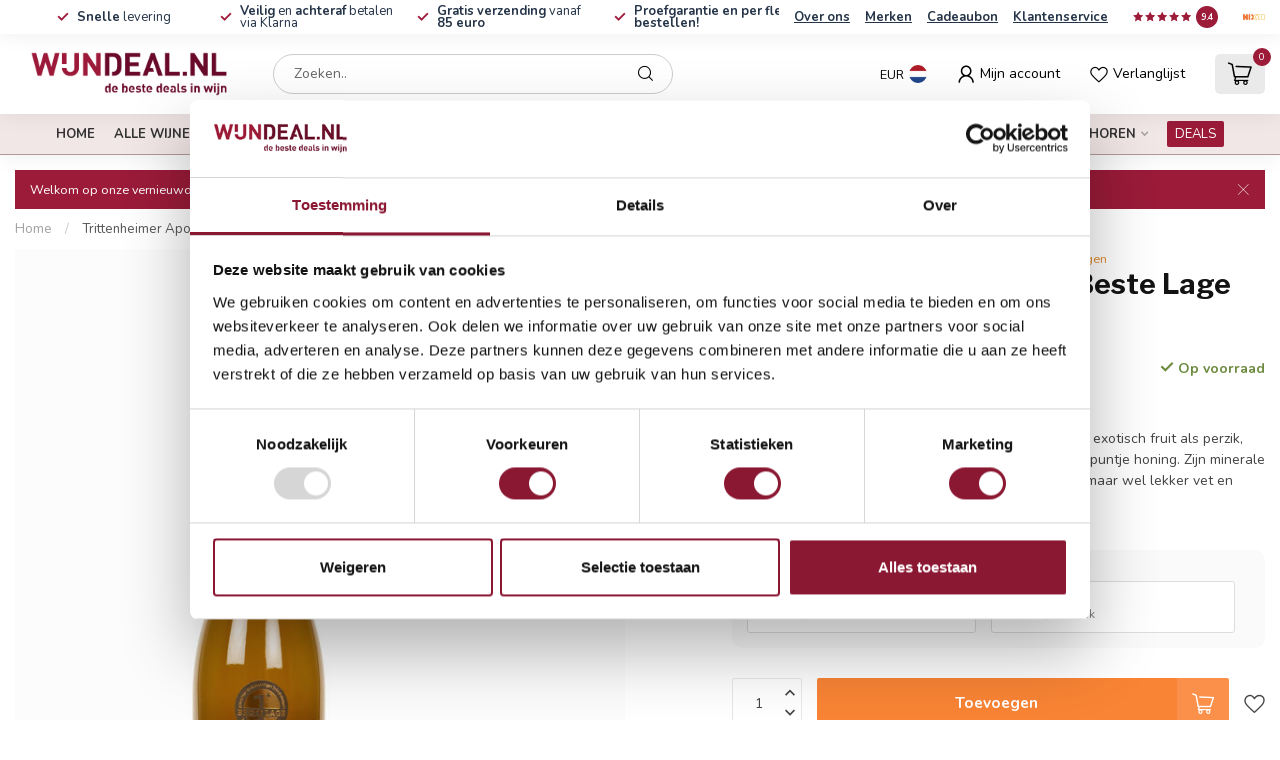

--- FILE ---
content_type: text/html;charset=utf-8
request_url: https://www.wijndeal.nl/2021-trittenheimer-apotheke-beste-lage.html
body_size: 49890
content:
<!DOCTYPE html>
<html lang="nl">
  <head>
<link rel="preconnect" href="https://cdn.webshopapp.com">
<link rel="preconnect" href="https://fonts.googleapis.com">
<link rel="preconnect" href="https://fonts.gstatic.com" crossorigin>
<!--

    Theme Proxima | v1.0.0.2601202401_0_83210
    Theme designed and created by Dyvelopment - We are true e-commerce heroes!

    For custom Lightspeed eCom development or design contact us at www.dyvelopment.com

      _____                  _                                  _   
     |  __ \                | |                                | |  
     | |  | |_   ___   _____| | ___  _ __  _ __ ___   ___ _ __ | |_ 
     | |  | | | | \ \ / / _ \ |/ _ \| '_ \| '_ ` _ \ / _ \ '_ \| __|
     | |__| | |_| |\ V /  __/ | (_) | |_) | | | | | |  __/ | | | |_ 
     |_____/ \__, | \_/ \___|_|\___/| .__/|_| |_| |_|\___|_| |_|\__|
              __/ |                 | |                             
             |___/                  |_|                             
-->


<meta charset="utf-8"/>
<!-- [START] 'blocks/head.rain' -->
<!--

  (c) 2008-2026 Lightspeed Netherlands B.V.
  http://www.lightspeedhq.com
  Generated: 29-01-2026 @ 03:34:37

-->
<link rel="canonical" href="https://www.wijndeal.nl/2021-trittenheimer-apotheke-beste-lage.html"/>
<link rel="alternate" href="https://www.wijndeal.nl/index.rss" type="application/rss+xml" title="Nieuwe producten"/>
<meta name="robots" content="noodp,noydir"/>
<meta property="og:url" content="https://www.wijndeal.nl/2021-trittenheimer-apotheke-beste-lage.html?source=facebook"/>
<meta property="og:site_name" content="WIJNDeal.NL"/>
<meta property="og:title" content="Weingut Boch Trittenheimer Apotheke Beste Lage Riesling | Wijndeal.nl"/>
<meta property="og:description" content="Droge Riesling uit Mosel met tonen van perzik, limoen en mineraliteit. Perfect bij vis, zeevruchten of gevogelte. Bestel bij Wijndeal.nl."/>
<meta property="og:image" content="https://cdn.webshopapp.com/shops/83210/files/480077924/weingut-heribert-boch-trittenheimer-apotheke-beste.jpg"/>
<script>
<!-- Global site tag (gtag.js) - Google Analytics -->
<script async src="https://www.googletagmanager.com/gtag/js?id=UA-71317900-1"></script>
<script>
    window.dataLayer = window.dataLayer || [];
    function gtag(){dataLayer.push(arguments);}
    gtag('js', new Date());

    gtag('config', 'UA-71317900-1');
</script>
</script>
<script src="https://www.googletagmanager.com/gtag/js?id=AW-932434939"></script>
<script>
window.dataLayer = window.dataLayer || [];
        function gtag(){dataLayer.push(arguments);}
        gtag('js', new Date());

        gtag('config','AW-932434939');
</script>
<script>
(function(w,d,s,l,i){w[l]=w[l]||[];w[l].push({'gtm.start':
new Date().getTime(),event:'gtm.js'});var f=d.getElementsByTagName(s)[0],
j=d.createElement(s),dl=l!='dataLayer'?'&l='+l:'';j.async=true;j.src=
'https://www.googletagmanager.com/gtm.js?id='+i+dl;f.parentNode.insertBefore(j,f);
})(window,document,'script','dataLayer','GTM-KPSNXRX');
</script>
<script src="https://facebook.dmwsconnector.nl/shop-assets/83210/capi.js?id=3ccd4044ba937d0f56e593a74146c0b2"></script>
<script>
/* DyApps Theme Addons config */
if( !window.dyapps ){ window.dyapps = {}; }
window.dyapps.addons = {
 "enabled": true,
 "created_at": "02-05-2025 12:10:26",
 "settings": {
    "matrix_separator": ",",
    "filterGroupSwatches": [],
    "swatchesForCustomFields": [],
    "plan": {
     "can_variant_group": true,
     "can_stockify": true,
     "can_vat_switcher": true,
     "can_age_popup": false,
     "can_custom_qty": false,
     "can_data01_colors": false
    },
    "advancedVariants": {
     "enabled": false,
     "price_in_dropdown": true,
     "stockify_in_dropdown": true,
     "disable_out_of_stock": true,
     "grid_swatches_container_selector": ".dy-collection-grid-swatch-holder",
     "grid_swatches_position": "left",
     "grid_swatches_max_colors": 4,
     "grid_swatches_enabled": true,
     "variant_status_icon": false,
     "display_type": "select",
     "product_swatches_size": "default",
     "live_pricing": true
    },
    "age_popup": {
     "enabled": false,
     "logo_url": "https://cdn.webshopapp.com/shops/83210/files/454411791/wijndeal-logo-pay-off.png",
     "image_footer_url": "",
     "text": {
                 
        "nl": {
         "content": "<h3>Bevestig je leeftijd<\/h3> <p>Je moet 18 jaar of ouder zijn om deze website te bezoeken.<\/p>",
         "content_no": "<h3>Sorry!<\/h3> <p>Je kunt deze website helaas niet bezoeken.<\/p>",
         "button_yes": "Ik ben 18 jaar of ouder",
         "button_no": "Ik ben jonger dan 18",
        }        }
    },
    "stockify": {
     "enabled": true,
     "stock_trigger_type": "outofstock",
     "optin_policy": false,
     "api": "https://my.dyapps.io/api/public/fa39222e06/stockify/subscribe",
     "text": {
                 
        "nl": {
         "email_placeholder": "Jouw e-mailadres",
         "button_trigger": "Geef me een seintje bij voorraad",
         "button_submit": "Houd me op de hoogte!",
         "title": "Wijndeal.nl : Laat je e-mailadres achter",
         "desc": "Helaas is dit product momenteel uitverkocht. Laat je e-mailadres achter en we sturen je een e-mail wanneer het product weer beschikbaar is.",
         "bottom_text": "We gebruiken je gegevens alleen voor deze email. Meer info in onze <a href=\"\/service\/privacy-policy\/\" target=\"_blank\">privacy policy<\/a>."
        }        }
    },
    "categoryBanners": {
     "enabled": true,
     "mobile_breakpoint": "576px",
     "category_banner": {"2648176":725,"2648184":725,"5435318":725,"2648658":725,"2648662":725,"2648790":725,"2648526":725,"2648530":725},
     "banners": {
        
        "725": {
                        
         "nl": { "desktop_image_url": "https://cdn.webshopapp.com/shops/83210/files/454401603/banner-fwc.png", "mobile_image_url": "https://cdn.webshopapp.com/shops/83210/files/454401603/banner-fwc.png",  "link_url": "https://www.wijndeal.nl/brands/the-fishwives-club/",  "target": "_blank"}    
        }       }
    }
 },
 "swatches": {
 "default": {"is_default": true, "type": "multi", "values": {"background-size": "10px 10px", "background-position": "0 0, 0 5px, 5px -5px, -5px 0px", "background-image": "linear-gradient(45deg, rgba(100,100,100,0.3) 25%, transparent 25%),  linear-gradient(-45deg, rgba(100,100,100,0.3) 25%, transparent 25%),  linear-gradient(45deg, transparent 75%, rgba(100,100,100,0.3) 75%),  linear-gradient(-45deg, transparent 75%, rgba(100,100,100,0.3) 75%)"}} ,   }
};
</script>
<!--[if lt IE 9]>
<script src="https://cdn.webshopapp.com/assets/html5shiv.js?2025-02-20"></script>
<![endif]-->
<!-- [END] 'blocks/head.rain' -->

<title>Weingut Boch Trittenheimer Apotheke Beste Lage Riesling | Wijndeal.nl - WIJNDeal.NL</title>

<meta name="dyapps-addons-enabled" content="true">
<meta name="dyapps-addons-version" content="2022081001">
<meta name="dyapps-theme-name" content="Proxima">
<meta name="dyapps-theme-editor" content="false">

<meta name="description" content="Droge Riesling uit Mosel met tonen van perzik, limoen en mineraliteit. Perfect bij vis, zeevruchten of gevogelte. Bestel bij Wijndeal.nl." />
<meta name="keywords" content="Weingut Boch, Trittenheimer Apotheke, Beste Lage Riesling, Riesling Kabinett Trocken, Mosel droge Riesling, Duitse Riesling, handgeplukte Mosel Riesling, minerale witte wijn, citrus-noten Riesling, vis wijn, zeevruchten wijn, gevogelte wijn, wijn kopen" />

<meta http-equiv="X-UA-Compatible" content="IE=edge">
<meta name="viewport" content="width=device-width, initial-scale=1">

<link rel="shortcut icon" href="https://cdn.webshopapp.com/shops/83210/themes/184904/v/2279600/assets/favicon.ico?20250920115713" type="image/x-icon" />
<link rel="preload" as="image" href="https://cdn.webshopapp.com/shops/83210/themes/184904/v/2279594/assets/logo.png?20250920115713">


	<link rel="preload" as="image" href="https://cdn.webshopapp.com/shops/83210/files/480077924/650x750x2/trittenheimer-apotheke-beste-lage-riesling-kabinet.jpg">

<script src="https://cdn.webshopapp.com/shops/83210/themes/184904/assets/jquery-1-12-4-min.js?20260103160053" defer></script>
<script>if(navigator.userAgent.indexOf("MSIE ") > -1 || navigator.userAgent.indexOf("Trident/") > -1) { document.write('<script src="https://cdn.webshopapp.com/shops/83210/themes/184904/assets/intersection-observer-polyfill.js?20260103160053">\x3C/script>') }</script>

<style>/*!
 * Bootstrap Reboot v4.6.1 (https://getbootstrap.com/)
 * Copyright 2011-2021 The Bootstrap Authors
 * Copyright 2011-2021 Twitter, Inc.
 * Licensed under MIT (https://github.com/twbs/bootstrap/blob/main/LICENSE)
 * Forked from Normalize.css, licensed MIT (https://github.com/necolas/normalize.css/blob/master/LICENSE.md)
 */*,*::before,*::after{box-sizing:border-box}html{font-family:sans-serif;line-height:1.15;-webkit-text-size-adjust:100%;-webkit-tap-highlight-color:rgba(0,0,0,0)}article,aside,figcaption,figure,footer,header,hgroup,main,nav,section{display:block}body{margin:0;font-family:-apple-system,BlinkMacSystemFont,"Segoe UI",Roboto,"Helvetica Neue",Arial,"Noto Sans","Liberation Sans",sans-serif,"Apple Color Emoji","Segoe UI Emoji","Segoe UI Symbol","Noto Color Emoji";font-size:1rem;font-weight:400;line-height:1.42857143;color:#212529;text-align:left;background-color:#fff}[tabindex="-1"]:focus:not(:focus-visible){outline:0 !important}hr{box-sizing:content-box;height:0;overflow:visible}h1,h2,h3,h4,h5,h6{margin-top:0;margin-bottom:.5rem}p{margin-top:0;margin-bottom:1rem}abbr[title],abbr[data-original-title]{text-decoration:underline;text-decoration:underline dotted;cursor:help;border-bottom:0;text-decoration-skip-ink:none}address{margin-bottom:1rem;font-style:normal;line-height:inherit}ol,ul,dl{margin-top:0;margin-bottom:1rem}ol ol,ul ul,ol ul,ul ol{margin-bottom:0}dt{font-weight:700}dd{margin-bottom:.5rem;margin-left:0}blockquote{margin:0 0 1rem}b,strong{font-weight:bolder}small{font-size:80%}sub,sup{position:relative;font-size:75%;line-height:0;vertical-align:baseline}sub{bottom:-0.25em}sup{top:-0.5em}a{color:#007bff;text-decoration:none;background-color:transparent}a:hover{color:#0056b3;text-decoration:underline}a:not([href]):not([class]){color:inherit;text-decoration:none}a:not([href]):not([class]):hover{color:inherit;text-decoration:none}pre,code,kbd,samp{font-family:SFMono-Regular,Menlo,Monaco,Consolas,"Liberation Mono","Courier New",monospace;font-size:1em}pre{margin-top:0;margin-bottom:1rem;overflow:auto;-ms-overflow-style:scrollbar}figure{margin:0 0 1rem}img{vertical-align:middle;border-style:none}svg{overflow:hidden;vertical-align:middle}table{border-collapse:collapse}caption{padding-top:.75rem;padding-bottom:.75rem;color:#6c757d;text-align:left;caption-side:bottom}th{text-align:inherit;text-align:-webkit-match-parent}label{display:inline-block;margin-bottom:.5rem}button{border-radius:0}button:focus:not(:focus-visible){outline:0}input,button,select,optgroup,textarea{margin:0;font-family:inherit;font-size:inherit;line-height:inherit}button,input{overflow:visible}button,select{text-transform:none}[role=button]{cursor:pointer}select{word-wrap:normal}button,[type=button],[type=reset],[type=submit]{-webkit-appearance:button}button:not(:disabled),[type=button]:not(:disabled),[type=reset]:not(:disabled),[type=submit]:not(:disabled){cursor:pointer}button::-moz-focus-inner,[type=button]::-moz-focus-inner,[type=reset]::-moz-focus-inner,[type=submit]::-moz-focus-inner{padding:0;border-style:none}input[type=radio],input[type=checkbox]{box-sizing:border-box;padding:0}textarea{overflow:auto;resize:vertical}fieldset{min-width:0;padding:0;margin:0;border:0}legend{display:block;width:100%;max-width:100%;padding:0;margin-bottom:.5rem;font-size:1.5rem;line-height:inherit;color:inherit;white-space:normal}progress{vertical-align:baseline}[type=number]::-webkit-inner-spin-button,[type=number]::-webkit-outer-spin-button{height:auto}[type=search]{outline-offset:-2px;-webkit-appearance:none}[type=search]::-webkit-search-decoration{-webkit-appearance:none}::-webkit-file-upload-button{font:inherit;-webkit-appearance:button}output{display:inline-block}summary{display:list-item;cursor:pointer}template{display:none}[hidden]{display:none !important}/*!
 * Bootstrap Grid v4.6.1 (https://getbootstrap.com/)
 * Copyright 2011-2021 The Bootstrap Authors
 * Copyright 2011-2021 Twitter, Inc.
 * Licensed under MIT (https://github.com/twbs/bootstrap/blob/main/LICENSE)
 */html{box-sizing:border-box;-ms-overflow-style:scrollbar}*,*::before,*::after{box-sizing:inherit}.container,.container-fluid,.container-xl,.container-lg,.container-md,.container-sm{width:100%;padding-right:15px;padding-left:15px;margin-right:auto;margin-left:auto}@media(min-width: 576px){.container-sm,.container{max-width:540px}}@media(min-width: 768px){.container-md,.container-sm,.container{max-width:720px}}@media(min-width: 992px){.container-lg,.container-md,.container-sm,.container{max-width:960px}}@media(min-width: 1200px){.container-xl,.container-lg,.container-md,.container-sm,.container{max-width:1140px}}.row{display:flex;flex-wrap:wrap;margin-right:-15px;margin-left:-15px}.no-gutters{margin-right:0;margin-left:0}.no-gutters>.col,.no-gutters>[class*=col-]{padding-right:0;padding-left:0}.col-xl,.col-xl-auto,.col-xl-12,.col-xl-11,.col-xl-10,.col-xl-9,.col-xl-8,.col-xl-7,.col-xl-6,.col-xl-5,.col-xl-4,.col-xl-3,.col-xl-2,.col-xl-1,.col-lg,.col-lg-auto,.col-lg-12,.col-lg-11,.col-lg-10,.col-lg-9,.col-lg-8,.col-lg-7,.col-lg-6,.col-lg-5,.col-lg-4,.col-lg-3,.col-lg-2,.col-lg-1,.col-md,.col-md-auto,.col-md-12,.col-md-11,.col-md-10,.col-md-9,.col-md-8,.col-md-7,.col-md-6,.col-md-5,.col-md-4,.col-md-3,.col-md-2,.col-md-1,.col-sm,.col-sm-auto,.col-sm-12,.col-sm-11,.col-sm-10,.col-sm-9,.col-sm-8,.col-sm-7,.col-sm-6,.col-sm-5,.col-sm-4,.col-sm-3,.col-sm-2,.col-sm-1,.col,.col-auto,.col-12,.col-11,.col-10,.col-9,.col-8,.col-7,.col-6,.col-5,.col-4,.col-3,.col-2,.col-1{position:relative;width:100%;padding-right:15px;padding-left:15px}.col{flex-basis:0;flex-grow:1;max-width:100%}.row-cols-1>*{flex:0 0 100%;max-width:100%}.row-cols-2>*{flex:0 0 50%;max-width:50%}.row-cols-3>*{flex:0 0 33.3333333333%;max-width:33.3333333333%}.row-cols-4>*{flex:0 0 25%;max-width:25%}.row-cols-5>*{flex:0 0 20%;max-width:20%}.row-cols-6>*{flex:0 0 16.6666666667%;max-width:16.6666666667%}.col-auto{flex:0 0 auto;width:auto;max-width:100%}.col-1{flex:0 0 8.33333333%;max-width:8.33333333%}.col-2{flex:0 0 16.66666667%;max-width:16.66666667%}.col-3{flex:0 0 25%;max-width:25%}.col-4{flex:0 0 33.33333333%;max-width:33.33333333%}.col-5{flex:0 0 41.66666667%;max-width:41.66666667%}.col-6{flex:0 0 50%;max-width:50%}.col-7{flex:0 0 58.33333333%;max-width:58.33333333%}.col-8{flex:0 0 66.66666667%;max-width:66.66666667%}.col-9{flex:0 0 75%;max-width:75%}.col-10{flex:0 0 83.33333333%;max-width:83.33333333%}.col-11{flex:0 0 91.66666667%;max-width:91.66666667%}.col-12{flex:0 0 100%;max-width:100%}.order-first{order:-1}.order-last{order:13}.order-0{order:0}.order-1{order:1}.order-2{order:2}.order-3{order:3}.order-4{order:4}.order-5{order:5}.order-6{order:6}.order-7{order:7}.order-8{order:8}.order-9{order:9}.order-10{order:10}.order-11{order:11}.order-12{order:12}.offset-1{margin-left:8.33333333%}.offset-2{margin-left:16.66666667%}.offset-3{margin-left:25%}.offset-4{margin-left:33.33333333%}.offset-5{margin-left:41.66666667%}.offset-6{margin-left:50%}.offset-7{margin-left:58.33333333%}.offset-8{margin-left:66.66666667%}.offset-9{margin-left:75%}.offset-10{margin-left:83.33333333%}.offset-11{margin-left:91.66666667%}@media(min-width: 576px){.col-sm{flex-basis:0;flex-grow:1;max-width:100%}.row-cols-sm-1>*{flex:0 0 100%;max-width:100%}.row-cols-sm-2>*{flex:0 0 50%;max-width:50%}.row-cols-sm-3>*{flex:0 0 33.3333333333%;max-width:33.3333333333%}.row-cols-sm-4>*{flex:0 0 25%;max-width:25%}.row-cols-sm-5>*{flex:0 0 20%;max-width:20%}.row-cols-sm-6>*{flex:0 0 16.6666666667%;max-width:16.6666666667%}.col-sm-auto{flex:0 0 auto;width:auto;max-width:100%}.col-sm-1{flex:0 0 8.33333333%;max-width:8.33333333%}.col-sm-2{flex:0 0 16.66666667%;max-width:16.66666667%}.col-sm-3{flex:0 0 25%;max-width:25%}.col-sm-4{flex:0 0 33.33333333%;max-width:33.33333333%}.col-sm-5{flex:0 0 41.66666667%;max-width:41.66666667%}.col-sm-6{flex:0 0 50%;max-width:50%}.col-sm-7{flex:0 0 58.33333333%;max-width:58.33333333%}.col-sm-8{flex:0 0 66.66666667%;max-width:66.66666667%}.col-sm-9{flex:0 0 75%;max-width:75%}.col-sm-10{flex:0 0 83.33333333%;max-width:83.33333333%}.col-sm-11{flex:0 0 91.66666667%;max-width:91.66666667%}.col-sm-12{flex:0 0 100%;max-width:100%}.order-sm-first{order:-1}.order-sm-last{order:13}.order-sm-0{order:0}.order-sm-1{order:1}.order-sm-2{order:2}.order-sm-3{order:3}.order-sm-4{order:4}.order-sm-5{order:5}.order-sm-6{order:6}.order-sm-7{order:7}.order-sm-8{order:8}.order-sm-9{order:9}.order-sm-10{order:10}.order-sm-11{order:11}.order-sm-12{order:12}.offset-sm-0{margin-left:0}.offset-sm-1{margin-left:8.33333333%}.offset-sm-2{margin-left:16.66666667%}.offset-sm-3{margin-left:25%}.offset-sm-4{margin-left:33.33333333%}.offset-sm-5{margin-left:41.66666667%}.offset-sm-6{margin-left:50%}.offset-sm-7{margin-left:58.33333333%}.offset-sm-8{margin-left:66.66666667%}.offset-sm-9{margin-left:75%}.offset-sm-10{margin-left:83.33333333%}.offset-sm-11{margin-left:91.66666667%}}@media(min-width: 768px){.col-md{flex-basis:0;flex-grow:1;max-width:100%}.row-cols-md-1>*{flex:0 0 100%;max-width:100%}.row-cols-md-2>*{flex:0 0 50%;max-width:50%}.row-cols-md-3>*{flex:0 0 33.3333333333%;max-width:33.3333333333%}.row-cols-md-4>*{flex:0 0 25%;max-width:25%}.row-cols-md-5>*{flex:0 0 20%;max-width:20%}.row-cols-md-6>*{flex:0 0 16.6666666667%;max-width:16.6666666667%}.col-md-auto{flex:0 0 auto;width:auto;max-width:100%}.col-md-1{flex:0 0 8.33333333%;max-width:8.33333333%}.col-md-2{flex:0 0 16.66666667%;max-width:16.66666667%}.col-md-3{flex:0 0 25%;max-width:25%}.col-md-4{flex:0 0 33.33333333%;max-width:33.33333333%}.col-md-5{flex:0 0 41.66666667%;max-width:41.66666667%}.col-md-6{flex:0 0 50%;max-width:50%}.col-md-7{flex:0 0 58.33333333%;max-width:58.33333333%}.col-md-8{flex:0 0 66.66666667%;max-width:66.66666667%}.col-md-9{flex:0 0 75%;max-width:75%}.col-md-10{flex:0 0 83.33333333%;max-width:83.33333333%}.col-md-11{flex:0 0 91.66666667%;max-width:91.66666667%}.col-md-12{flex:0 0 100%;max-width:100%}.order-md-first{order:-1}.order-md-last{order:13}.order-md-0{order:0}.order-md-1{order:1}.order-md-2{order:2}.order-md-3{order:3}.order-md-4{order:4}.order-md-5{order:5}.order-md-6{order:6}.order-md-7{order:7}.order-md-8{order:8}.order-md-9{order:9}.order-md-10{order:10}.order-md-11{order:11}.order-md-12{order:12}.offset-md-0{margin-left:0}.offset-md-1{margin-left:8.33333333%}.offset-md-2{margin-left:16.66666667%}.offset-md-3{margin-left:25%}.offset-md-4{margin-left:33.33333333%}.offset-md-5{margin-left:41.66666667%}.offset-md-6{margin-left:50%}.offset-md-7{margin-left:58.33333333%}.offset-md-8{margin-left:66.66666667%}.offset-md-9{margin-left:75%}.offset-md-10{margin-left:83.33333333%}.offset-md-11{margin-left:91.66666667%}}@media(min-width: 992px){.col-lg{flex-basis:0;flex-grow:1;max-width:100%}.row-cols-lg-1>*{flex:0 0 100%;max-width:100%}.row-cols-lg-2>*{flex:0 0 50%;max-width:50%}.row-cols-lg-3>*{flex:0 0 33.3333333333%;max-width:33.3333333333%}.row-cols-lg-4>*{flex:0 0 25%;max-width:25%}.row-cols-lg-5>*{flex:0 0 20%;max-width:20%}.row-cols-lg-6>*{flex:0 0 16.6666666667%;max-width:16.6666666667%}.col-lg-auto{flex:0 0 auto;width:auto;max-width:100%}.col-lg-1{flex:0 0 8.33333333%;max-width:8.33333333%}.col-lg-2{flex:0 0 16.66666667%;max-width:16.66666667%}.col-lg-3{flex:0 0 25%;max-width:25%}.col-lg-4{flex:0 0 33.33333333%;max-width:33.33333333%}.col-lg-5{flex:0 0 41.66666667%;max-width:41.66666667%}.col-lg-6{flex:0 0 50%;max-width:50%}.col-lg-7{flex:0 0 58.33333333%;max-width:58.33333333%}.col-lg-8{flex:0 0 66.66666667%;max-width:66.66666667%}.col-lg-9{flex:0 0 75%;max-width:75%}.col-lg-10{flex:0 0 83.33333333%;max-width:83.33333333%}.col-lg-11{flex:0 0 91.66666667%;max-width:91.66666667%}.col-lg-12{flex:0 0 100%;max-width:100%}.order-lg-first{order:-1}.order-lg-last{order:13}.order-lg-0{order:0}.order-lg-1{order:1}.order-lg-2{order:2}.order-lg-3{order:3}.order-lg-4{order:4}.order-lg-5{order:5}.order-lg-6{order:6}.order-lg-7{order:7}.order-lg-8{order:8}.order-lg-9{order:9}.order-lg-10{order:10}.order-lg-11{order:11}.order-lg-12{order:12}.offset-lg-0{margin-left:0}.offset-lg-1{margin-left:8.33333333%}.offset-lg-2{margin-left:16.66666667%}.offset-lg-3{margin-left:25%}.offset-lg-4{margin-left:33.33333333%}.offset-lg-5{margin-left:41.66666667%}.offset-lg-6{margin-left:50%}.offset-lg-7{margin-left:58.33333333%}.offset-lg-8{margin-left:66.66666667%}.offset-lg-9{margin-left:75%}.offset-lg-10{margin-left:83.33333333%}.offset-lg-11{margin-left:91.66666667%}}@media(min-width: 1200px){.col-xl{flex-basis:0;flex-grow:1;max-width:100%}.row-cols-xl-1>*{flex:0 0 100%;max-width:100%}.row-cols-xl-2>*{flex:0 0 50%;max-width:50%}.row-cols-xl-3>*{flex:0 0 33.3333333333%;max-width:33.3333333333%}.row-cols-xl-4>*{flex:0 0 25%;max-width:25%}.row-cols-xl-5>*{flex:0 0 20%;max-width:20%}.row-cols-xl-6>*{flex:0 0 16.6666666667%;max-width:16.6666666667%}.col-xl-auto{flex:0 0 auto;width:auto;max-width:100%}.col-xl-1{flex:0 0 8.33333333%;max-width:8.33333333%}.col-xl-2{flex:0 0 16.66666667%;max-width:16.66666667%}.col-xl-3{flex:0 0 25%;max-width:25%}.col-xl-4{flex:0 0 33.33333333%;max-width:33.33333333%}.col-xl-5{flex:0 0 41.66666667%;max-width:41.66666667%}.col-xl-6{flex:0 0 50%;max-width:50%}.col-xl-7{flex:0 0 58.33333333%;max-width:58.33333333%}.col-xl-8{flex:0 0 66.66666667%;max-width:66.66666667%}.col-xl-9{flex:0 0 75%;max-width:75%}.col-xl-10{flex:0 0 83.33333333%;max-width:83.33333333%}.col-xl-11{flex:0 0 91.66666667%;max-width:91.66666667%}.col-xl-12{flex:0 0 100%;max-width:100%}.order-xl-first{order:-1}.order-xl-last{order:13}.order-xl-0{order:0}.order-xl-1{order:1}.order-xl-2{order:2}.order-xl-3{order:3}.order-xl-4{order:4}.order-xl-5{order:5}.order-xl-6{order:6}.order-xl-7{order:7}.order-xl-8{order:8}.order-xl-9{order:9}.order-xl-10{order:10}.order-xl-11{order:11}.order-xl-12{order:12}.offset-xl-0{margin-left:0}.offset-xl-1{margin-left:8.33333333%}.offset-xl-2{margin-left:16.66666667%}.offset-xl-3{margin-left:25%}.offset-xl-4{margin-left:33.33333333%}.offset-xl-5{margin-left:41.66666667%}.offset-xl-6{margin-left:50%}.offset-xl-7{margin-left:58.33333333%}.offset-xl-8{margin-left:66.66666667%}.offset-xl-9{margin-left:75%}.offset-xl-10{margin-left:83.33333333%}.offset-xl-11{margin-left:91.66666667%}}.d-none{display:none !important}.d-inline{display:inline !important}.d-inline-block{display:inline-block !important}.d-block{display:block !important}.d-table{display:table !important}.d-table-row{display:table-row !important}.d-table-cell{display:table-cell !important}.d-flex{display:flex !important}.d-inline-flex{display:inline-flex !important}@media(min-width: 576px){.d-sm-none{display:none !important}.d-sm-inline{display:inline !important}.d-sm-inline-block{display:inline-block !important}.d-sm-block{display:block !important}.d-sm-table{display:table !important}.d-sm-table-row{display:table-row !important}.d-sm-table-cell{display:table-cell !important}.d-sm-flex{display:flex !important}.d-sm-inline-flex{display:inline-flex !important}}@media(min-width: 768px){.d-md-none{display:none !important}.d-md-inline{display:inline !important}.d-md-inline-block{display:inline-block !important}.d-md-block{display:block !important}.d-md-table{display:table !important}.d-md-table-row{display:table-row !important}.d-md-table-cell{display:table-cell !important}.d-md-flex{display:flex !important}.d-md-inline-flex{display:inline-flex !important}}@media(min-width: 992px){.d-lg-none{display:none !important}.d-lg-inline{display:inline !important}.d-lg-inline-block{display:inline-block !important}.d-lg-block{display:block !important}.d-lg-table{display:table !important}.d-lg-table-row{display:table-row !important}.d-lg-table-cell{display:table-cell !important}.d-lg-flex{display:flex !important}.d-lg-inline-flex{display:inline-flex !important}}@media(min-width: 1200px){.d-xl-none{display:none !important}.d-xl-inline{display:inline !important}.d-xl-inline-block{display:inline-block !important}.d-xl-block{display:block !important}.d-xl-table{display:table !important}.d-xl-table-row{display:table-row !important}.d-xl-table-cell{display:table-cell !important}.d-xl-flex{display:flex !important}.d-xl-inline-flex{display:inline-flex !important}}@media print{.d-print-none{display:none !important}.d-print-inline{display:inline !important}.d-print-inline-block{display:inline-block !important}.d-print-block{display:block !important}.d-print-table{display:table !important}.d-print-table-row{display:table-row !important}.d-print-table-cell{display:table-cell !important}.d-print-flex{display:flex !important}.d-print-inline-flex{display:inline-flex !important}}.flex-row{flex-direction:row !important}.flex-column{flex-direction:column !important}.flex-row-reverse{flex-direction:row-reverse !important}.flex-column-reverse{flex-direction:column-reverse !important}.flex-wrap{flex-wrap:wrap !important}.flex-nowrap{flex-wrap:nowrap !important}.flex-wrap-reverse{flex-wrap:wrap-reverse !important}.flex-fill{flex:1 1 auto !important}.flex-grow-0{flex-grow:0 !important}.flex-grow-1{flex-grow:1 !important}.flex-shrink-0{flex-shrink:0 !important}.flex-shrink-1{flex-shrink:1 !important}.justify-content-start{justify-content:flex-start !important}.justify-content-end{justify-content:flex-end !important}.justify-content-center{justify-content:center !important}.justify-content-between{justify-content:space-between !important}.justify-content-around{justify-content:space-around !important}.align-items-start{align-items:flex-start !important}.align-items-end{align-items:flex-end !important}.align-items-center{align-items:center !important}.align-items-baseline{align-items:baseline !important}.align-items-stretch{align-items:stretch !important}.align-content-start{align-content:flex-start !important}.align-content-end{align-content:flex-end !important}.align-content-center{align-content:center !important}.align-content-between{align-content:space-between !important}.align-content-around{align-content:space-around !important}.align-content-stretch{align-content:stretch !important}.align-self-auto{align-self:auto !important}.align-self-start{align-self:flex-start !important}.align-self-end{align-self:flex-end !important}.align-self-center{align-self:center !important}.align-self-baseline{align-self:baseline !important}.align-self-stretch{align-self:stretch !important}@media(min-width: 576px){.flex-sm-row{flex-direction:row !important}.flex-sm-column{flex-direction:column !important}.flex-sm-row-reverse{flex-direction:row-reverse !important}.flex-sm-column-reverse{flex-direction:column-reverse !important}.flex-sm-wrap{flex-wrap:wrap !important}.flex-sm-nowrap{flex-wrap:nowrap !important}.flex-sm-wrap-reverse{flex-wrap:wrap-reverse !important}.flex-sm-fill{flex:1 1 auto !important}.flex-sm-grow-0{flex-grow:0 !important}.flex-sm-grow-1{flex-grow:1 !important}.flex-sm-shrink-0{flex-shrink:0 !important}.flex-sm-shrink-1{flex-shrink:1 !important}.justify-content-sm-start{justify-content:flex-start !important}.justify-content-sm-end{justify-content:flex-end !important}.justify-content-sm-center{justify-content:center !important}.justify-content-sm-between{justify-content:space-between !important}.justify-content-sm-around{justify-content:space-around !important}.align-items-sm-start{align-items:flex-start !important}.align-items-sm-end{align-items:flex-end !important}.align-items-sm-center{align-items:center !important}.align-items-sm-baseline{align-items:baseline !important}.align-items-sm-stretch{align-items:stretch !important}.align-content-sm-start{align-content:flex-start !important}.align-content-sm-end{align-content:flex-end !important}.align-content-sm-center{align-content:center !important}.align-content-sm-between{align-content:space-between !important}.align-content-sm-around{align-content:space-around !important}.align-content-sm-stretch{align-content:stretch !important}.align-self-sm-auto{align-self:auto !important}.align-self-sm-start{align-self:flex-start !important}.align-self-sm-end{align-self:flex-end !important}.align-self-sm-center{align-self:center !important}.align-self-sm-baseline{align-self:baseline !important}.align-self-sm-stretch{align-self:stretch !important}}@media(min-width: 768px){.flex-md-row{flex-direction:row !important}.flex-md-column{flex-direction:column !important}.flex-md-row-reverse{flex-direction:row-reverse !important}.flex-md-column-reverse{flex-direction:column-reverse !important}.flex-md-wrap{flex-wrap:wrap !important}.flex-md-nowrap{flex-wrap:nowrap !important}.flex-md-wrap-reverse{flex-wrap:wrap-reverse !important}.flex-md-fill{flex:1 1 auto !important}.flex-md-grow-0{flex-grow:0 !important}.flex-md-grow-1{flex-grow:1 !important}.flex-md-shrink-0{flex-shrink:0 !important}.flex-md-shrink-1{flex-shrink:1 !important}.justify-content-md-start{justify-content:flex-start !important}.justify-content-md-end{justify-content:flex-end !important}.justify-content-md-center{justify-content:center !important}.justify-content-md-between{justify-content:space-between !important}.justify-content-md-around{justify-content:space-around !important}.align-items-md-start{align-items:flex-start !important}.align-items-md-end{align-items:flex-end !important}.align-items-md-center{align-items:center !important}.align-items-md-baseline{align-items:baseline !important}.align-items-md-stretch{align-items:stretch !important}.align-content-md-start{align-content:flex-start !important}.align-content-md-end{align-content:flex-end !important}.align-content-md-center{align-content:center !important}.align-content-md-between{align-content:space-between !important}.align-content-md-around{align-content:space-around !important}.align-content-md-stretch{align-content:stretch !important}.align-self-md-auto{align-self:auto !important}.align-self-md-start{align-self:flex-start !important}.align-self-md-end{align-self:flex-end !important}.align-self-md-center{align-self:center !important}.align-self-md-baseline{align-self:baseline !important}.align-self-md-stretch{align-self:stretch !important}}@media(min-width: 992px){.flex-lg-row{flex-direction:row !important}.flex-lg-column{flex-direction:column !important}.flex-lg-row-reverse{flex-direction:row-reverse !important}.flex-lg-column-reverse{flex-direction:column-reverse !important}.flex-lg-wrap{flex-wrap:wrap !important}.flex-lg-nowrap{flex-wrap:nowrap !important}.flex-lg-wrap-reverse{flex-wrap:wrap-reverse !important}.flex-lg-fill{flex:1 1 auto !important}.flex-lg-grow-0{flex-grow:0 !important}.flex-lg-grow-1{flex-grow:1 !important}.flex-lg-shrink-0{flex-shrink:0 !important}.flex-lg-shrink-1{flex-shrink:1 !important}.justify-content-lg-start{justify-content:flex-start !important}.justify-content-lg-end{justify-content:flex-end !important}.justify-content-lg-center{justify-content:center !important}.justify-content-lg-between{justify-content:space-between !important}.justify-content-lg-around{justify-content:space-around !important}.align-items-lg-start{align-items:flex-start !important}.align-items-lg-end{align-items:flex-end !important}.align-items-lg-center{align-items:center !important}.align-items-lg-baseline{align-items:baseline !important}.align-items-lg-stretch{align-items:stretch !important}.align-content-lg-start{align-content:flex-start !important}.align-content-lg-end{align-content:flex-end !important}.align-content-lg-center{align-content:center !important}.align-content-lg-between{align-content:space-between !important}.align-content-lg-around{align-content:space-around !important}.align-content-lg-stretch{align-content:stretch !important}.align-self-lg-auto{align-self:auto !important}.align-self-lg-start{align-self:flex-start !important}.align-self-lg-end{align-self:flex-end !important}.align-self-lg-center{align-self:center !important}.align-self-lg-baseline{align-self:baseline !important}.align-self-lg-stretch{align-self:stretch !important}}@media(min-width: 1200px){.flex-xl-row{flex-direction:row !important}.flex-xl-column{flex-direction:column !important}.flex-xl-row-reverse{flex-direction:row-reverse !important}.flex-xl-column-reverse{flex-direction:column-reverse !important}.flex-xl-wrap{flex-wrap:wrap !important}.flex-xl-nowrap{flex-wrap:nowrap !important}.flex-xl-wrap-reverse{flex-wrap:wrap-reverse !important}.flex-xl-fill{flex:1 1 auto !important}.flex-xl-grow-0{flex-grow:0 !important}.flex-xl-grow-1{flex-grow:1 !important}.flex-xl-shrink-0{flex-shrink:0 !important}.flex-xl-shrink-1{flex-shrink:1 !important}.justify-content-xl-start{justify-content:flex-start !important}.justify-content-xl-end{justify-content:flex-end !important}.justify-content-xl-center{justify-content:center !important}.justify-content-xl-between{justify-content:space-between !important}.justify-content-xl-around{justify-content:space-around !important}.align-items-xl-start{align-items:flex-start !important}.align-items-xl-end{align-items:flex-end !important}.align-items-xl-center{align-items:center !important}.align-items-xl-baseline{align-items:baseline !important}.align-items-xl-stretch{align-items:stretch !important}.align-content-xl-start{align-content:flex-start !important}.align-content-xl-end{align-content:flex-end !important}.align-content-xl-center{align-content:center !important}.align-content-xl-between{align-content:space-between !important}.align-content-xl-around{align-content:space-around !important}.align-content-xl-stretch{align-content:stretch !important}.align-self-xl-auto{align-self:auto !important}.align-self-xl-start{align-self:flex-start !important}.align-self-xl-end{align-self:flex-end !important}.align-self-xl-center{align-self:center !important}.align-self-xl-baseline{align-self:baseline !important}.align-self-xl-stretch{align-self:stretch !important}}.m-0{margin:0 !important}.mt-0,.my-0{margin-top:0 !important}.mr-0,.mx-0{margin-right:0 !important}.mb-0,.my-0{margin-bottom:0 !important}.ml-0,.mx-0{margin-left:0 !important}.m-1{margin:5px !important}.mt-1,.my-1{margin-top:5px !important}.mr-1,.mx-1{margin-right:5px !important}.mb-1,.my-1{margin-bottom:5px !important}.ml-1,.mx-1{margin-left:5px !important}.m-2{margin:10px !important}.mt-2,.my-2{margin-top:10px !important}.mr-2,.mx-2{margin-right:10px !important}.mb-2,.my-2{margin-bottom:10px !important}.ml-2,.mx-2{margin-left:10px !important}.m-3{margin:15px !important}.mt-3,.my-3{margin-top:15px !important}.mr-3,.mx-3{margin-right:15px !important}.mb-3,.my-3{margin-bottom:15px !important}.ml-3,.mx-3{margin-left:15px !important}.m-4{margin:30px !important}.mt-4,.my-4{margin-top:30px !important}.mr-4,.mx-4{margin-right:30px !important}.mb-4,.my-4{margin-bottom:30px !important}.ml-4,.mx-4{margin-left:30px !important}.m-5{margin:50px !important}.mt-5,.my-5{margin-top:50px !important}.mr-5,.mx-5{margin-right:50px !important}.mb-5,.my-5{margin-bottom:50px !important}.ml-5,.mx-5{margin-left:50px !important}.m-6{margin:80px !important}.mt-6,.my-6{margin-top:80px !important}.mr-6,.mx-6{margin-right:80px !important}.mb-6,.my-6{margin-bottom:80px !important}.ml-6,.mx-6{margin-left:80px !important}.p-0{padding:0 !important}.pt-0,.py-0{padding-top:0 !important}.pr-0,.px-0{padding-right:0 !important}.pb-0,.py-0{padding-bottom:0 !important}.pl-0,.px-0{padding-left:0 !important}.p-1{padding:5px !important}.pt-1,.py-1{padding-top:5px !important}.pr-1,.px-1{padding-right:5px !important}.pb-1,.py-1{padding-bottom:5px !important}.pl-1,.px-1{padding-left:5px !important}.p-2{padding:10px !important}.pt-2,.py-2{padding-top:10px !important}.pr-2,.px-2{padding-right:10px !important}.pb-2,.py-2{padding-bottom:10px !important}.pl-2,.px-2{padding-left:10px !important}.p-3{padding:15px !important}.pt-3,.py-3{padding-top:15px !important}.pr-3,.px-3{padding-right:15px !important}.pb-3,.py-3{padding-bottom:15px !important}.pl-3,.px-3{padding-left:15px !important}.p-4{padding:30px !important}.pt-4,.py-4{padding-top:30px !important}.pr-4,.px-4{padding-right:30px !important}.pb-4,.py-4{padding-bottom:30px !important}.pl-4,.px-4{padding-left:30px !important}.p-5{padding:50px !important}.pt-5,.py-5{padding-top:50px !important}.pr-5,.px-5{padding-right:50px !important}.pb-5,.py-5{padding-bottom:50px !important}.pl-5,.px-5{padding-left:50px !important}.p-6{padding:80px !important}.pt-6,.py-6{padding-top:80px !important}.pr-6,.px-6{padding-right:80px !important}.pb-6,.py-6{padding-bottom:80px !important}.pl-6,.px-6{padding-left:80px !important}.m-n1{margin:-5px !important}.mt-n1,.my-n1{margin-top:-5px !important}.mr-n1,.mx-n1{margin-right:-5px !important}.mb-n1,.my-n1{margin-bottom:-5px !important}.ml-n1,.mx-n1{margin-left:-5px !important}.m-n2{margin:-10px !important}.mt-n2,.my-n2{margin-top:-10px !important}.mr-n2,.mx-n2{margin-right:-10px !important}.mb-n2,.my-n2{margin-bottom:-10px !important}.ml-n2,.mx-n2{margin-left:-10px !important}.m-n3{margin:-15px !important}.mt-n3,.my-n3{margin-top:-15px !important}.mr-n3,.mx-n3{margin-right:-15px !important}.mb-n3,.my-n3{margin-bottom:-15px !important}.ml-n3,.mx-n3{margin-left:-15px !important}.m-n4{margin:-30px !important}.mt-n4,.my-n4{margin-top:-30px !important}.mr-n4,.mx-n4{margin-right:-30px !important}.mb-n4,.my-n4{margin-bottom:-30px !important}.ml-n4,.mx-n4{margin-left:-30px !important}.m-n5{margin:-50px !important}.mt-n5,.my-n5{margin-top:-50px !important}.mr-n5,.mx-n5{margin-right:-50px !important}.mb-n5,.my-n5{margin-bottom:-50px !important}.ml-n5,.mx-n5{margin-left:-50px !important}.m-n6{margin:-80px !important}.mt-n6,.my-n6{margin-top:-80px !important}.mr-n6,.mx-n6{margin-right:-80px !important}.mb-n6,.my-n6{margin-bottom:-80px !important}.ml-n6,.mx-n6{margin-left:-80px !important}.m-auto{margin:auto !important}.mt-auto,.my-auto{margin-top:auto !important}.mr-auto,.mx-auto{margin-right:auto !important}.mb-auto,.my-auto{margin-bottom:auto !important}.ml-auto,.mx-auto{margin-left:auto !important}@media(min-width: 576px){.m-sm-0{margin:0 !important}.mt-sm-0,.my-sm-0{margin-top:0 !important}.mr-sm-0,.mx-sm-0{margin-right:0 !important}.mb-sm-0,.my-sm-0{margin-bottom:0 !important}.ml-sm-0,.mx-sm-0{margin-left:0 !important}.m-sm-1{margin:5px !important}.mt-sm-1,.my-sm-1{margin-top:5px !important}.mr-sm-1,.mx-sm-1{margin-right:5px !important}.mb-sm-1,.my-sm-1{margin-bottom:5px !important}.ml-sm-1,.mx-sm-1{margin-left:5px !important}.m-sm-2{margin:10px !important}.mt-sm-2,.my-sm-2{margin-top:10px !important}.mr-sm-2,.mx-sm-2{margin-right:10px !important}.mb-sm-2,.my-sm-2{margin-bottom:10px !important}.ml-sm-2,.mx-sm-2{margin-left:10px !important}.m-sm-3{margin:15px !important}.mt-sm-3,.my-sm-3{margin-top:15px !important}.mr-sm-3,.mx-sm-3{margin-right:15px !important}.mb-sm-3,.my-sm-3{margin-bottom:15px !important}.ml-sm-3,.mx-sm-3{margin-left:15px !important}.m-sm-4{margin:30px !important}.mt-sm-4,.my-sm-4{margin-top:30px !important}.mr-sm-4,.mx-sm-4{margin-right:30px !important}.mb-sm-4,.my-sm-4{margin-bottom:30px !important}.ml-sm-4,.mx-sm-4{margin-left:30px !important}.m-sm-5{margin:50px !important}.mt-sm-5,.my-sm-5{margin-top:50px !important}.mr-sm-5,.mx-sm-5{margin-right:50px !important}.mb-sm-5,.my-sm-5{margin-bottom:50px !important}.ml-sm-5,.mx-sm-5{margin-left:50px !important}.m-sm-6{margin:80px !important}.mt-sm-6,.my-sm-6{margin-top:80px !important}.mr-sm-6,.mx-sm-6{margin-right:80px !important}.mb-sm-6,.my-sm-6{margin-bottom:80px !important}.ml-sm-6,.mx-sm-6{margin-left:80px !important}.p-sm-0{padding:0 !important}.pt-sm-0,.py-sm-0{padding-top:0 !important}.pr-sm-0,.px-sm-0{padding-right:0 !important}.pb-sm-0,.py-sm-0{padding-bottom:0 !important}.pl-sm-0,.px-sm-0{padding-left:0 !important}.p-sm-1{padding:5px !important}.pt-sm-1,.py-sm-1{padding-top:5px !important}.pr-sm-1,.px-sm-1{padding-right:5px !important}.pb-sm-1,.py-sm-1{padding-bottom:5px !important}.pl-sm-1,.px-sm-1{padding-left:5px !important}.p-sm-2{padding:10px !important}.pt-sm-2,.py-sm-2{padding-top:10px !important}.pr-sm-2,.px-sm-2{padding-right:10px !important}.pb-sm-2,.py-sm-2{padding-bottom:10px !important}.pl-sm-2,.px-sm-2{padding-left:10px !important}.p-sm-3{padding:15px !important}.pt-sm-3,.py-sm-3{padding-top:15px !important}.pr-sm-3,.px-sm-3{padding-right:15px !important}.pb-sm-3,.py-sm-3{padding-bottom:15px !important}.pl-sm-3,.px-sm-3{padding-left:15px !important}.p-sm-4{padding:30px !important}.pt-sm-4,.py-sm-4{padding-top:30px !important}.pr-sm-4,.px-sm-4{padding-right:30px !important}.pb-sm-4,.py-sm-4{padding-bottom:30px !important}.pl-sm-4,.px-sm-4{padding-left:30px !important}.p-sm-5{padding:50px !important}.pt-sm-5,.py-sm-5{padding-top:50px !important}.pr-sm-5,.px-sm-5{padding-right:50px !important}.pb-sm-5,.py-sm-5{padding-bottom:50px !important}.pl-sm-5,.px-sm-5{padding-left:50px !important}.p-sm-6{padding:80px !important}.pt-sm-6,.py-sm-6{padding-top:80px !important}.pr-sm-6,.px-sm-6{padding-right:80px !important}.pb-sm-6,.py-sm-6{padding-bottom:80px !important}.pl-sm-6,.px-sm-6{padding-left:80px !important}.m-sm-n1{margin:-5px !important}.mt-sm-n1,.my-sm-n1{margin-top:-5px !important}.mr-sm-n1,.mx-sm-n1{margin-right:-5px !important}.mb-sm-n1,.my-sm-n1{margin-bottom:-5px !important}.ml-sm-n1,.mx-sm-n1{margin-left:-5px !important}.m-sm-n2{margin:-10px !important}.mt-sm-n2,.my-sm-n2{margin-top:-10px !important}.mr-sm-n2,.mx-sm-n2{margin-right:-10px !important}.mb-sm-n2,.my-sm-n2{margin-bottom:-10px !important}.ml-sm-n2,.mx-sm-n2{margin-left:-10px !important}.m-sm-n3{margin:-15px !important}.mt-sm-n3,.my-sm-n3{margin-top:-15px !important}.mr-sm-n3,.mx-sm-n3{margin-right:-15px !important}.mb-sm-n3,.my-sm-n3{margin-bottom:-15px !important}.ml-sm-n3,.mx-sm-n3{margin-left:-15px !important}.m-sm-n4{margin:-30px !important}.mt-sm-n4,.my-sm-n4{margin-top:-30px !important}.mr-sm-n4,.mx-sm-n4{margin-right:-30px !important}.mb-sm-n4,.my-sm-n4{margin-bottom:-30px !important}.ml-sm-n4,.mx-sm-n4{margin-left:-30px !important}.m-sm-n5{margin:-50px !important}.mt-sm-n5,.my-sm-n5{margin-top:-50px !important}.mr-sm-n5,.mx-sm-n5{margin-right:-50px !important}.mb-sm-n5,.my-sm-n5{margin-bottom:-50px !important}.ml-sm-n5,.mx-sm-n5{margin-left:-50px !important}.m-sm-n6{margin:-80px !important}.mt-sm-n6,.my-sm-n6{margin-top:-80px !important}.mr-sm-n6,.mx-sm-n6{margin-right:-80px !important}.mb-sm-n6,.my-sm-n6{margin-bottom:-80px !important}.ml-sm-n6,.mx-sm-n6{margin-left:-80px !important}.m-sm-auto{margin:auto !important}.mt-sm-auto,.my-sm-auto{margin-top:auto !important}.mr-sm-auto,.mx-sm-auto{margin-right:auto !important}.mb-sm-auto,.my-sm-auto{margin-bottom:auto !important}.ml-sm-auto,.mx-sm-auto{margin-left:auto !important}}@media(min-width: 768px){.m-md-0{margin:0 !important}.mt-md-0,.my-md-0{margin-top:0 !important}.mr-md-0,.mx-md-0{margin-right:0 !important}.mb-md-0,.my-md-0{margin-bottom:0 !important}.ml-md-0,.mx-md-0{margin-left:0 !important}.m-md-1{margin:5px !important}.mt-md-1,.my-md-1{margin-top:5px !important}.mr-md-1,.mx-md-1{margin-right:5px !important}.mb-md-1,.my-md-1{margin-bottom:5px !important}.ml-md-1,.mx-md-1{margin-left:5px !important}.m-md-2{margin:10px !important}.mt-md-2,.my-md-2{margin-top:10px !important}.mr-md-2,.mx-md-2{margin-right:10px !important}.mb-md-2,.my-md-2{margin-bottom:10px !important}.ml-md-2,.mx-md-2{margin-left:10px !important}.m-md-3{margin:15px !important}.mt-md-3,.my-md-3{margin-top:15px !important}.mr-md-3,.mx-md-3{margin-right:15px !important}.mb-md-3,.my-md-3{margin-bottom:15px !important}.ml-md-3,.mx-md-3{margin-left:15px !important}.m-md-4{margin:30px !important}.mt-md-4,.my-md-4{margin-top:30px !important}.mr-md-4,.mx-md-4{margin-right:30px !important}.mb-md-4,.my-md-4{margin-bottom:30px !important}.ml-md-4,.mx-md-4{margin-left:30px !important}.m-md-5{margin:50px !important}.mt-md-5,.my-md-5{margin-top:50px !important}.mr-md-5,.mx-md-5{margin-right:50px !important}.mb-md-5,.my-md-5{margin-bottom:50px !important}.ml-md-5,.mx-md-5{margin-left:50px !important}.m-md-6{margin:80px !important}.mt-md-6,.my-md-6{margin-top:80px !important}.mr-md-6,.mx-md-6{margin-right:80px !important}.mb-md-6,.my-md-6{margin-bottom:80px !important}.ml-md-6,.mx-md-6{margin-left:80px !important}.p-md-0{padding:0 !important}.pt-md-0,.py-md-0{padding-top:0 !important}.pr-md-0,.px-md-0{padding-right:0 !important}.pb-md-0,.py-md-0{padding-bottom:0 !important}.pl-md-0,.px-md-0{padding-left:0 !important}.p-md-1{padding:5px !important}.pt-md-1,.py-md-1{padding-top:5px !important}.pr-md-1,.px-md-1{padding-right:5px !important}.pb-md-1,.py-md-1{padding-bottom:5px !important}.pl-md-1,.px-md-1{padding-left:5px !important}.p-md-2{padding:10px !important}.pt-md-2,.py-md-2{padding-top:10px !important}.pr-md-2,.px-md-2{padding-right:10px !important}.pb-md-2,.py-md-2{padding-bottom:10px !important}.pl-md-2,.px-md-2{padding-left:10px !important}.p-md-3{padding:15px !important}.pt-md-3,.py-md-3{padding-top:15px !important}.pr-md-3,.px-md-3{padding-right:15px !important}.pb-md-3,.py-md-3{padding-bottom:15px !important}.pl-md-3,.px-md-3{padding-left:15px !important}.p-md-4{padding:30px !important}.pt-md-4,.py-md-4{padding-top:30px !important}.pr-md-4,.px-md-4{padding-right:30px !important}.pb-md-4,.py-md-4{padding-bottom:30px !important}.pl-md-4,.px-md-4{padding-left:30px !important}.p-md-5{padding:50px !important}.pt-md-5,.py-md-5{padding-top:50px !important}.pr-md-5,.px-md-5{padding-right:50px !important}.pb-md-5,.py-md-5{padding-bottom:50px !important}.pl-md-5,.px-md-5{padding-left:50px !important}.p-md-6{padding:80px !important}.pt-md-6,.py-md-6{padding-top:80px !important}.pr-md-6,.px-md-6{padding-right:80px !important}.pb-md-6,.py-md-6{padding-bottom:80px !important}.pl-md-6,.px-md-6{padding-left:80px !important}.m-md-n1{margin:-5px !important}.mt-md-n1,.my-md-n1{margin-top:-5px !important}.mr-md-n1,.mx-md-n1{margin-right:-5px !important}.mb-md-n1,.my-md-n1{margin-bottom:-5px !important}.ml-md-n1,.mx-md-n1{margin-left:-5px !important}.m-md-n2{margin:-10px !important}.mt-md-n2,.my-md-n2{margin-top:-10px !important}.mr-md-n2,.mx-md-n2{margin-right:-10px !important}.mb-md-n2,.my-md-n2{margin-bottom:-10px !important}.ml-md-n2,.mx-md-n2{margin-left:-10px !important}.m-md-n3{margin:-15px !important}.mt-md-n3,.my-md-n3{margin-top:-15px !important}.mr-md-n3,.mx-md-n3{margin-right:-15px !important}.mb-md-n3,.my-md-n3{margin-bottom:-15px !important}.ml-md-n3,.mx-md-n3{margin-left:-15px !important}.m-md-n4{margin:-30px !important}.mt-md-n4,.my-md-n4{margin-top:-30px !important}.mr-md-n4,.mx-md-n4{margin-right:-30px !important}.mb-md-n4,.my-md-n4{margin-bottom:-30px !important}.ml-md-n4,.mx-md-n4{margin-left:-30px !important}.m-md-n5{margin:-50px !important}.mt-md-n5,.my-md-n5{margin-top:-50px !important}.mr-md-n5,.mx-md-n5{margin-right:-50px !important}.mb-md-n5,.my-md-n5{margin-bottom:-50px !important}.ml-md-n5,.mx-md-n5{margin-left:-50px !important}.m-md-n6{margin:-80px !important}.mt-md-n6,.my-md-n6{margin-top:-80px !important}.mr-md-n6,.mx-md-n6{margin-right:-80px !important}.mb-md-n6,.my-md-n6{margin-bottom:-80px !important}.ml-md-n6,.mx-md-n6{margin-left:-80px !important}.m-md-auto{margin:auto !important}.mt-md-auto,.my-md-auto{margin-top:auto !important}.mr-md-auto,.mx-md-auto{margin-right:auto !important}.mb-md-auto,.my-md-auto{margin-bottom:auto !important}.ml-md-auto,.mx-md-auto{margin-left:auto !important}}@media(min-width: 992px){.m-lg-0{margin:0 !important}.mt-lg-0,.my-lg-0{margin-top:0 !important}.mr-lg-0,.mx-lg-0{margin-right:0 !important}.mb-lg-0,.my-lg-0{margin-bottom:0 !important}.ml-lg-0,.mx-lg-0{margin-left:0 !important}.m-lg-1{margin:5px !important}.mt-lg-1,.my-lg-1{margin-top:5px !important}.mr-lg-1,.mx-lg-1{margin-right:5px !important}.mb-lg-1,.my-lg-1{margin-bottom:5px !important}.ml-lg-1,.mx-lg-1{margin-left:5px !important}.m-lg-2{margin:10px !important}.mt-lg-2,.my-lg-2{margin-top:10px !important}.mr-lg-2,.mx-lg-2{margin-right:10px !important}.mb-lg-2,.my-lg-2{margin-bottom:10px !important}.ml-lg-2,.mx-lg-2{margin-left:10px !important}.m-lg-3{margin:15px !important}.mt-lg-3,.my-lg-3{margin-top:15px !important}.mr-lg-3,.mx-lg-3{margin-right:15px !important}.mb-lg-3,.my-lg-3{margin-bottom:15px !important}.ml-lg-3,.mx-lg-3{margin-left:15px !important}.m-lg-4{margin:30px !important}.mt-lg-4,.my-lg-4{margin-top:30px !important}.mr-lg-4,.mx-lg-4{margin-right:30px !important}.mb-lg-4,.my-lg-4{margin-bottom:30px !important}.ml-lg-4,.mx-lg-4{margin-left:30px !important}.m-lg-5{margin:50px !important}.mt-lg-5,.my-lg-5{margin-top:50px !important}.mr-lg-5,.mx-lg-5{margin-right:50px !important}.mb-lg-5,.my-lg-5{margin-bottom:50px !important}.ml-lg-5,.mx-lg-5{margin-left:50px !important}.m-lg-6{margin:80px !important}.mt-lg-6,.my-lg-6{margin-top:80px !important}.mr-lg-6,.mx-lg-6{margin-right:80px !important}.mb-lg-6,.my-lg-6{margin-bottom:80px !important}.ml-lg-6,.mx-lg-6{margin-left:80px !important}.p-lg-0{padding:0 !important}.pt-lg-0,.py-lg-0{padding-top:0 !important}.pr-lg-0,.px-lg-0{padding-right:0 !important}.pb-lg-0,.py-lg-0{padding-bottom:0 !important}.pl-lg-0,.px-lg-0{padding-left:0 !important}.p-lg-1{padding:5px !important}.pt-lg-1,.py-lg-1{padding-top:5px !important}.pr-lg-1,.px-lg-1{padding-right:5px !important}.pb-lg-1,.py-lg-1{padding-bottom:5px !important}.pl-lg-1,.px-lg-1{padding-left:5px !important}.p-lg-2{padding:10px !important}.pt-lg-2,.py-lg-2{padding-top:10px !important}.pr-lg-2,.px-lg-2{padding-right:10px !important}.pb-lg-2,.py-lg-2{padding-bottom:10px !important}.pl-lg-2,.px-lg-2{padding-left:10px !important}.p-lg-3{padding:15px !important}.pt-lg-3,.py-lg-3{padding-top:15px !important}.pr-lg-3,.px-lg-3{padding-right:15px !important}.pb-lg-3,.py-lg-3{padding-bottom:15px !important}.pl-lg-3,.px-lg-3{padding-left:15px !important}.p-lg-4{padding:30px !important}.pt-lg-4,.py-lg-4{padding-top:30px !important}.pr-lg-4,.px-lg-4{padding-right:30px !important}.pb-lg-4,.py-lg-4{padding-bottom:30px !important}.pl-lg-4,.px-lg-4{padding-left:30px !important}.p-lg-5{padding:50px !important}.pt-lg-5,.py-lg-5{padding-top:50px !important}.pr-lg-5,.px-lg-5{padding-right:50px !important}.pb-lg-5,.py-lg-5{padding-bottom:50px !important}.pl-lg-5,.px-lg-5{padding-left:50px !important}.p-lg-6{padding:80px !important}.pt-lg-6,.py-lg-6{padding-top:80px !important}.pr-lg-6,.px-lg-6{padding-right:80px !important}.pb-lg-6,.py-lg-6{padding-bottom:80px !important}.pl-lg-6,.px-lg-6{padding-left:80px !important}.m-lg-n1{margin:-5px !important}.mt-lg-n1,.my-lg-n1{margin-top:-5px !important}.mr-lg-n1,.mx-lg-n1{margin-right:-5px !important}.mb-lg-n1,.my-lg-n1{margin-bottom:-5px !important}.ml-lg-n1,.mx-lg-n1{margin-left:-5px !important}.m-lg-n2{margin:-10px !important}.mt-lg-n2,.my-lg-n2{margin-top:-10px !important}.mr-lg-n2,.mx-lg-n2{margin-right:-10px !important}.mb-lg-n2,.my-lg-n2{margin-bottom:-10px !important}.ml-lg-n2,.mx-lg-n2{margin-left:-10px !important}.m-lg-n3{margin:-15px !important}.mt-lg-n3,.my-lg-n3{margin-top:-15px !important}.mr-lg-n3,.mx-lg-n3{margin-right:-15px !important}.mb-lg-n3,.my-lg-n3{margin-bottom:-15px !important}.ml-lg-n3,.mx-lg-n3{margin-left:-15px !important}.m-lg-n4{margin:-30px !important}.mt-lg-n4,.my-lg-n4{margin-top:-30px !important}.mr-lg-n4,.mx-lg-n4{margin-right:-30px !important}.mb-lg-n4,.my-lg-n4{margin-bottom:-30px !important}.ml-lg-n4,.mx-lg-n4{margin-left:-30px !important}.m-lg-n5{margin:-50px !important}.mt-lg-n5,.my-lg-n5{margin-top:-50px !important}.mr-lg-n5,.mx-lg-n5{margin-right:-50px !important}.mb-lg-n5,.my-lg-n5{margin-bottom:-50px !important}.ml-lg-n5,.mx-lg-n5{margin-left:-50px !important}.m-lg-n6{margin:-80px !important}.mt-lg-n6,.my-lg-n6{margin-top:-80px !important}.mr-lg-n6,.mx-lg-n6{margin-right:-80px !important}.mb-lg-n6,.my-lg-n6{margin-bottom:-80px !important}.ml-lg-n6,.mx-lg-n6{margin-left:-80px !important}.m-lg-auto{margin:auto !important}.mt-lg-auto,.my-lg-auto{margin-top:auto !important}.mr-lg-auto,.mx-lg-auto{margin-right:auto !important}.mb-lg-auto,.my-lg-auto{margin-bottom:auto !important}.ml-lg-auto,.mx-lg-auto{margin-left:auto !important}}@media(min-width: 1200px){.m-xl-0{margin:0 !important}.mt-xl-0,.my-xl-0{margin-top:0 !important}.mr-xl-0,.mx-xl-0{margin-right:0 !important}.mb-xl-0,.my-xl-0{margin-bottom:0 !important}.ml-xl-0,.mx-xl-0{margin-left:0 !important}.m-xl-1{margin:5px !important}.mt-xl-1,.my-xl-1{margin-top:5px !important}.mr-xl-1,.mx-xl-1{margin-right:5px !important}.mb-xl-1,.my-xl-1{margin-bottom:5px !important}.ml-xl-1,.mx-xl-1{margin-left:5px !important}.m-xl-2{margin:10px !important}.mt-xl-2,.my-xl-2{margin-top:10px !important}.mr-xl-2,.mx-xl-2{margin-right:10px !important}.mb-xl-2,.my-xl-2{margin-bottom:10px !important}.ml-xl-2,.mx-xl-2{margin-left:10px !important}.m-xl-3{margin:15px !important}.mt-xl-3,.my-xl-3{margin-top:15px !important}.mr-xl-3,.mx-xl-3{margin-right:15px !important}.mb-xl-3,.my-xl-3{margin-bottom:15px !important}.ml-xl-3,.mx-xl-3{margin-left:15px !important}.m-xl-4{margin:30px !important}.mt-xl-4,.my-xl-4{margin-top:30px !important}.mr-xl-4,.mx-xl-4{margin-right:30px !important}.mb-xl-4,.my-xl-4{margin-bottom:30px !important}.ml-xl-4,.mx-xl-4{margin-left:30px !important}.m-xl-5{margin:50px !important}.mt-xl-5,.my-xl-5{margin-top:50px !important}.mr-xl-5,.mx-xl-5{margin-right:50px !important}.mb-xl-5,.my-xl-5{margin-bottom:50px !important}.ml-xl-5,.mx-xl-5{margin-left:50px !important}.m-xl-6{margin:80px !important}.mt-xl-6,.my-xl-6{margin-top:80px !important}.mr-xl-6,.mx-xl-6{margin-right:80px !important}.mb-xl-6,.my-xl-6{margin-bottom:80px !important}.ml-xl-6,.mx-xl-6{margin-left:80px !important}.p-xl-0{padding:0 !important}.pt-xl-0,.py-xl-0{padding-top:0 !important}.pr-xl-0,.px-xl-0{padding-right:0 !important}.pb-xl-0,.py-xl-0{padding-bottom:0 !important}.pl-xl-0,.px-xl-0{padding-left:0 !important}.p-xl-1{padding:5px !important}.pt-xl-1,.py-xl-1{padding-top:5px !important}.pr-xl-1,.px-xl-1{padding-right:5px !important}.pb-xl-1,.py-xl-1{padding-bottom:5px !important}.pl-xl-1,.px-xl-1{padding-left:5px !important}.p-xl-2{padding:10px !important}.pt-xl-2,.py-xl-2{padding-top:10px !important}.pr-xl-2,.px-xl-2{padding-right:10px !important}.pb-xl-2,.py-xl-2{padding-bottom:10px !important}.pl-xl-2,.px-xl-2{padding-left:10px !important}.p-xl-3{padding:15px !important}.pt-xl-3,.py-xl-3{padding-top:15px !important}.pr-xl-3,.px-xl-3{padding-right:15px !important}.pb-xl-3,.py-xl-3{padding-bottom:15px !important}.pl-xl-3,.px-xl-3{padding-left:15px !important}.p-xl-4{padding:30px !important}.pt-xl-4,.py-xl-4{padding-top:30px !important}.pr-xl-4,.px-xl-4{padding-right:30px !important}.pb-xl-4,.py-xl-4{padding-bottom:30px !important}.pl-xl-4,.px-xl-4{padding-left:30px !important}.p-xl-5{padding:50px !important}.pt-xl-5,.py-xl-5{padding-top:50px !important}.pr-xl-5,.px-xl-5{padding-right:50px !important}.pb-xl-5,.py-xl-5{padding-bottom:50px !important}.pl-xl-5,.px-xl-5{padding-left:50px !important}.p-xl-6{padding:80px !important}.pt-xl-6,.py-xl-6{padding-top:80px !important}.pr-xl-6,.px-xl-6{padding-right:80px !important}.pb-xl-6,.py-xl-6{padding-bottom:80px !important}.pl-xl-6,.px-xl-6{padding-left:80px !important}.m-xl-n1{margin:-5px !important}.mt-xl-n1,.my-xl-n1{margin-top:-5px !important}.mr-xl-n1,.mx-xl-n1{margin-right:-5px !important}.mb-xl-n1,.my-xl-n1{margin-bottom:-5px !important}.ml-xl-n1,.mx-xl-n1{margin-left:-5px !important}.m-xl-n2{margin:-10px !important}.mt-xl-n2,.my-xl-n2{margin-top:-10px !important}.mr-xl-n2,.mx-xl-n2{margin-right:-10px !important}.mb-xl-n2,.my-xl-n2{margin-bottom:-10px !important}.ml-xl-n2,.mx-xl-n2{margin-left:-10px !important}.m-xl-n3{margin:-15px !important}.mt-xl-n3,.my-xl-n3{margin-top:-15px !important}.mr-xl-n3,.mx-xl-n3{margin-right:-15px !important}.mb-xl-n3,.my-xl-n3{margin-bottom:-15px !important}.ml-xl-n3,.mx-xl-n3{margin-left:-15px !important}.m-xl-n4{margin:-30px !important}.mt-xl-n4,.my-xl-n4{margin-top:-30px !important}.mr-xl-n4,.mx-xl-n4{margin-right:-30px !important}.mb-xl-n4,.my-xl-n4{margin-bottom:-30px !important}.ml-xl-n4,.mx-xl-n4{margin-left:-30px !important}.m-xl-n5{margin:-50px !important}.mt-xl-n5,.my-xl-n5{margin-top:-50px !important}.mr-xl-n5,.mx-xl-n5{margin-right:-50px !important}.mb-xl-n5,.my-xl-n5{margin-bottom:-50px !important}.ml-xl-n5,.mx-xl-n5{margin-left:-50px !important}.m-xl-n6{margin:-80px !important}.mt-xl-n6,.my-xl-n6{margin-top:-80px !important}.mr-xl-n6,.mx-xl-n6{margin-right:-80px !important}.mb-xl-n6,.my-xl-n6{margin-bottom:-80px !important}.ml-xl-n6,.mx-xl-n6{margin-left:-80px !important}.m-xl-auto{margin:auto !important}.mt-xl-auto,.my-xl-auto{margin-top:auto !important}.mr-xl-auto,.mx-xl-auto{margin-right:auto !important}.mb-xl-auto,.my-xl-auto{margin-bottom:auto !important}.ml-xl-auto,.mx-xl-auto{margin-left:auto !important}}@media(min-width: 1300px){.container{max-width:1350px}}</style>


<!-- <link rel="preload" href="https://cdn.webshopapp.com/shops/83210/themes/184904/assets/style.css?20260103160053" as="style">-->
<link rel="stylesheet" href="https://cdn.webshopapp.com/shops/83210/themes/184904/assets/style.css?20260103160053" />
<!-- <link rel="preload" href="https://cdn.webshopapp.com/shops/83210/themes/184904/assets/style.css?20260103160053" as="style" onload="this.onload=null;this.rel='stylesheet'"> -->

<link rel="preload" href="https://fonts.googleapis.com/css?family=Nunito:400,300,700%7CLibre%20Franklin:300,400,700&amp;display=fallback" as="style">
<link href="https://fonts.googleapis.com/css?family=Nunito:400,300,700%7CLibre%20Franklin:300,400,700&amp;display=fallback" rel="stylesheet">

<link rel="preload" href="https://cdn.webshopapp.com/shops/83210/themes/184904/assets/dy-addons.css?20260103160053" as="style" onload="this.onload=null;this.rel='stylesheet'">


<style>
@font-face {
  font-family: 'proxima-icons';
  src:
    url(https://cdn.webshopapp.com/shops/83210/themes/184904/assets/proxima-icons.ttf?20260103160053) format('truetype'),
    url(https://cdn.webshopapp.com/shops/83210/themes/184904/assets/proxima-icons.woff?20260103160053) format('woff'),
    url(https://cdn.webshopapp.com/shops/83210/themes/184904/assets/proxima-icons.svg?20260103160053#proxima-icons) format('svg');
  font-weight: normal;
  font-style: normal;
  font-display: block;
}
</style>
<link rel="preload" href="https://cdn.webshopapp.com/shops/83210/themes/184904/assets/settings.css?20260103160053" as="style">
<link rel="preload" href="https://cdn.webshopapp.com/shops/83210/themes/184904/assets/custom.css?20260103160053" as="style">
<link rel="stylesheet" href="https://cdn.webshopapp.com/shops/83210/themes/184904/assets/settings.css?20260103160053" />
<link rel="stylesheet" href="https://cdn.webshopapp.com/shops/83210/themes/184904/assets/custom.css?20260103160053" />

<!-- <link rel="preload" href="https://cdn.webshopapp.com/shops/83210/themes/184904/assets/settings.css?20260103160053" as="style" onload="this.onload=null;this.rel='stylesheet'">
<link rel="preload" href="https://cdn.webshopapp.com/shops/83210/themes/184904/assets/custom.css?20260103160053" as="style" onload="this.onload=null;this.rel='stylesheet'"> -->

		<link rel="preload" href="https://cdn.webshopapp.com/shops/83210/themes/184904/assets/fancybox-3-5-7-min.css?20260103160053" as="style" onload="this.onload=null;this.rel='stylesheet'">


<script>
  window.theme = {
    isDemoShop: false,
    language: 'nl',
    template: 'pages/product.rain',
    pageData: {},
    dyApps: {
      version: 20220101
    }
  };

</script>

<script type="text/javascript" src="https://cdn.webshopapp.com/shops/83210/themes/184904/assets/swiper-453-min.js?20260103160053" defer></script>
<script type="text/javascript" src="https://cdn.webshopapp.com/shops/83210/themes/184904/assets/global.js?20260103160053" defer></script>  </head>
  <body class="layout-custom usp-carousel-pos-top">
    
    <div id="mobile-nav-holder" class="fancy-box from-left overflow-hidden p-0">
    	<div id="mobile-nav-header" class="p-3 border-bottom-gray gray-border-bottom">
        <div class="flex-grow-1 font-headings fz-160">Menu</div>
        <div id="mobile-lang-switcher" class="d-flex align-items-center mr-3 lh-1">
          <span class="flag-icon flag-icon-nl mr-1"></span> <span class="">EUR</span>
        </div>
        <i class="icon-x-l close-fancy"></i>
      </div>
      <div id="mobile-nav-content"></div>
    </div>
    
    <header id="header" class="usp-carousel-pos-top header-scrollable">
<!--
originalUspCarouselPosition = top
uspCarouselPosition = top
      amountOfSubheaderFeatures = 2
      uspsInSubheader = false
      uspsInSubheader = false -->
<div id="header-holder" class="usp-carousel-pos-top header-has-shadow">
    	


  <div class="usp-bar usp-bar-top header-has-shadow">
    <div class="container d-flex align-items-center">
      <div class="usp-carousel swiper-container usp-carousel-top usp-def-amount-4">
    <div class="swiper-wrapper" data-slidesperview-desktop="">
                <div class="swiper-slide usp-carousel-item">
          <i class="icon-check-b usp-carousel-icon"></i> <span class="usp-item-text"><a href="/service/snelle-levering/"><strong>Snelle</strong> levering</a></span>
        </div>
                        <div class="swiper-slide usp-carousel-item">
          <i class="icon-check-b usp-carousel-icon"></i> <span class="usp-item-text"><a href="/service/veilig-betalen/"><strong>Veilig</strong> en<strong> achteraf </strong> betalen via Klarna</a></span>
        </div>
                        <div class="swiper-slide usp-carousel-item">
          <i class="icon-check-b usp-carousel-icon"></i> <span class="usp-item-text"><a href="/service/wijndeal-voordelen/"><strong>Gratis verzending </strong>vanaf<strong> 85 euro</strong></a></span>
        </div>
                        <div class="swiper-slide usp-carousel-item">
          <i class="icon-check-b usp-carousel-icon"></i> <span class="usp-item-text"><a href="/service/proefgarantie/"><strong>Proefgarantie en per fles bestellen!</strong></a></span>
        </div>
            </div>
  </div>


              	      	<a href="https://wijndeal.webshopapp.com/service/about/" target="" class="topbar-custom-link d-none d-lg-inline-block" title="Over ons">Over ons</a>
    	      	<a href="https://www.wijndeal.nl/brands/" target="" class="topbar-custom-link d-none d-lg-inline-block" title="Merken">Merken</a>
    	      	<a href="https://www.wijndeal.nl/buy-gift-card/" target="_blank" class="topbar-custom-link d-none d-lg-inline-block" title="Cadeaubon">Cadeaubon</a>
    	                    <a href="https://www.wijndeal.nl/service/" class="topbar-custom-link d-none d-lg-inline-block">Klantenservice</a>
      
          
    			
  <div class="subheader-rating d-flex align-items-center ">
        <div class="stars d-none d-sm-inline-block fz-080 text-right mr-1">
    	<i class="icon-star-s valign-middle header-star-fill"></i><i class="icon-star-s valign-middle header-star-fill"></i><i class="icon-star-s valign-middle header-star-fill"></i><i class="icon-star-s valign-middle header-star-fill"></i><i class="icon-star-s valign-middle header-star-fill mr-0"></i>        	</div>
        <a href="https://www.feedbackcompany.com/nl-nl/reviews/wijndeal-nl/" class="header-rating header-rating-circle">
      <strong class="total">9.4</strong>
          </a>
  </div>

  
    
        	<div class="subheader-hallmark d-none d-md-inline-block">
      	        <a href="https://www.nix18.nl" target="_blank" class="">
                      <img src="https://cdn.webshopapp.com/shops/83210/themes/184904/v/2729067/assets/hallmark.png?20251031234237" alt="" class="header-hallmark-img">
                  </a>
      	    	</div>
        </div>
  </div>
    
  <div id="header-content" class="container logo-left d-flex align-items-center ">
    <div id="header-left" class="header-col d-flex align-items-center">      
      <div id="mobilenav" class="nav-icon hb-icon d-lg-none" data-trigger-fancy="mobile-nav-holder">
            <div class="hb-icon-line line-1"></div>
            <div class="hb-icon-line line-2"></div>
            <div class="hb-icon-label">Menu</div>
      </div>
            
            
            	
      <a href="https://www.wijndeal.nl/" class="mr-3 mr-sm-0">
<!--       <img class="logo" src="https://cdn.webshopapp.com/shops/83210/themes/184904/v/2279594/assets/logo.png?20250920115713" alt="WIJNDeal.NL Eerlijk en heerlijk in wijn!"> -->
    	        <img class="logo d-none d-sm-inline-block" src="https://cdn.webshopapp.com/shops/83210/themes/184904/v/2279594/assets/logo.png?20250920115713" alt="WIJNDeal.NL Eerlijk en heerlijk in wijn!">
        <img class="logo mobile-logo d-inline-block d-sm-none" src="https://cdn.webshopapp.com/shops/83210/themes/184904/v/2279596/assets/logo-mobile.png?20250920115713" alt="WIJNDeal.NL Eerlijk en heerlijk in wijn!">
    	    </a>
		
            
      <form id="header-search" action="https://www.wijndeal.nl/search/" method="get" class="d-none d-lg-block ml-4">
        <input id="header-search-input"  maxlength="50" type="text" name="q" class="theme-input search-input header-search-input br-xl pl-20" placeholder="Zoeken..">
        <button class="search-button r-10" type="submit"><i class="icon-search"></i></button>
        
        <div id="search-results" class="as-body px-3 py-3 pt-2 row apply-shadow"></div>
      </form>
    </div>
        
    <div id="header-right" class="header-col with-labels">
        
      <div id="header-fancy-language" class="header-item d-none d-md-block" tabindex="0">
        <span class="header-link" data-tooltip title="Taal & Valuta" data-placement="bottom" data-trigger-fancy="fancy-language">
          <span id="header-locale-code" data-language-code="nl">EUR</span>
          <span class="flag-icon flag-icon-nl"></span> 
        </span>
              </div>

      <div id="header-fancy-account" class="header-item">
        
                	<span class="header-link" data-tooltip title="Mijn account" data-placement="bottom" data-trigger-fancy="fancy-account" data-fancy-type="hybrid">
            <i class="header-icon icon-user"></i>
            <span class="header-icon-label">Mijn account</span>
        	</span>
              </div>

            <div id="header-wishlist" class="d-none d-md-block header-item">
        <a href="https://www.wijndeal.nl/account/wishlist/" class="header-link" data-tooltip title="Verlanglijst" data-placement="bottom" data-fancy="fancy-account-holder">
          <i class="header-icon icon-heart"></i>
          <span class="header-icon-label">Verlanglijst</span>
        </a>
      </div>
            
      <div id="header-fancy-cart" class="header-item mr-0">
        <a href="https://www.wijndeal.nl/cart/" id="cart-header-link" class="cart header-link justify-content-center" data-trigger-fancy="fancy-cart">
            <i id="header-icon-cart" class="icon-shopping-cart"></i><span id="cart-qty" class="shopping-cart">0</span>
        </a>
      </div>
    </div>
    
  </div>
</div>


	<div id="navbar-holder" class="navbar-border-bottom header-has-shadow hidden-xxs hidden-xs hidden-sm">
  <div class="container">
      <nav id="navbar" class="navbar-type-small d-flex justify-content-center navbar-compact">

<ul id="navbar-items" class="flex-grow-1 item-spacing-xsmall  smallmenu compact items-uppercase text-center">
        
  		<li class="navbar-item navbar-main-item"><a href="https://www.wijndeal.nl/" class="navbar-main-link">Home</a></li>
  
          				        <li class="navbar-item navbar-main-item navbar-main-item-dropdown" data-navbar-id="2248508">
          <a href="https://www.wijndeal.nl/alle-wijnen/" class="navbar-main-link navbar-main-link-dropdown">alle wijnen</a>



                    <ul class="navbar-sub">
                        <li class="navbar-item">
                                <a href="https://www.wijndeal.nl/alle-wijnen/favoriete-wijnen/" class="navbar-sub-link">Favoriete wijnen</a>
                            </li>
                        <li class="navbar-item">
                                <a href="https://www.wijndeal.nl/alle-wijnen/argentinie/" class="navbar-sub-link nav-item-with-arrow">Argentinië</a>
                <ul class="navbar-sub navbar-sub-sub">
                                    <li class="navbar-item">
                    <a href="https://www.wijndeal.nl/alle-wijnen/argentinie/mendoza/" class="navbar-sub-link">Mendoza</a>
                  </li>
                                  </ul>
                            </li>
                        <li class="navbar-item">
                                <a href="https://www.wijndeal.nl/alle-wijnen/australie/" class="navbar-sub-link nav-item-with-arrow">Australië</a>
                <ul class="navbar-sub navbar-sub-sub">
                                    <li class="navbar-item">
                    <a href="https://www.wijndeal.nl/alle-wijnen/australie/south-eastern-australia/" class="navbar-sub-link">South Eastern Australia</a>
                  </li>
                                    <li class="navbar-item">
                    <a href="https://www.wijndeal.nl/alle-wijnen/australie/victoria/" class="navbar-sub-link">Victoria</a>
                  </li>
                                    <li class="navbar-item">
                    <a href="https://www.wijndeal.nl/alle-wijnen/australie/new-south-wales/" class="navbar-sub-link">New South Wales</a>
                  </li>
                                  </ul>
                            </li>
                        <li class="navbar-item">
                                <a href="https://www.wijndeal.nl/alle-wijnen/belgie/" class="navbar-sub-link">België</a>
                            </li>
                        <li class="navbar-item">
                                <a href="https://www.wijndeal.nl/alle-wijnen/chili/" class="navbar-sub-link nav-item-with-arrow">Chili</a>
                <ul class="navbar-sub navbar-sub-sub">
                                    <li class="navbar-item">
                    <a href="https://www.wijndeal.nl/alle-wijnen/chili/curico-valley-maule-valley-colchagua/" class="navbar-sub-link">Curico Valley-Maule Valley-Colchagua</a>
                  </li>
                                    <li class="navbar-item">
                    <a href="https://www.wijndeal.nl/alle-wijnen/chili/maipo-valley-malvilla/" class="navbar-sub-link">Maipo Valley - Malvilla</a>
                  </li>
                                    <li class="navbar-item">
                    <a href="https://www.wijndeal.nl/alle-wijnen/chili/central-valley/" class="navbar-sub-link">Central Valley</a>
                  </li>
                                    <li class="navbar-item">
                    <a href="https://www.wijndeal.nl/alle-wijnen/chili/lontue-valley/" class="navbar-sub-link">Lontué Valley</a>
                  </li>
                                    <li class="navbar-item">
                    <a href="https://www.wijndeal.nl/alle-wijnen/chili/cachapoal-valley/" class="navbar-sub-link">Cachapoal Valley</a>
                  </li>
                                  </ul>
                            </li>
                        <li class="navbar-item">
                                <a href="https://www.wijndeal.nl/alle-wijnen/duitsland/" class="navbar-sub-link nav-item-with-arrow">Duitsland</a>
                <ul class="navbar-sub navbar-sub-sub">
                                    <li class="navbar-item">
                    <a href="https://www.wijndeal.nl/alle-wijnen/duitsland/franken/" class="navbar-sub-link">Franken</a>
                  </li>
                                    <li class="navbar-item">
                    <a href="https://www.wijndeal.nl/alle-wijnen/duitsland/mosel/" class="navbar-sub-link">Mosel</a>
                  </li>
                                    <li class="navbar-item">
                    <a href="https://www.wijndeal.nl/alle-wijnen/duitsland/pfalz/" class="navbar-sub-link">Pfalz</a>
                  </li>
                                    <li class="navbar-item">
                    <a href="https://www.wijndeal.nl/alle-wijnen/duitsland/rheinhessen/" class="navbar-sub-link">Rheinhessen</a>
                  </li>
                                    <li class="navbar-item">
                    <a href="https://www.wijndeal.nl/alle-wijnen/duitsland/baden/" class="navbar-sub-link">Baden</a>
                  </li>
                                    <li class="navbar-item">
                    <a href="https://www.wijndeal.nl/alle-wijnen/duitsland/rheingau/" class="navbar-sub-link">Rheingau</a>
                  </li>
                                    <li class="navbar-item">
                    <a href="https://www.wijndeal.nl/alle-wijnen/duitsland/nahe/" class="navbar-sub-link">Nahe</a>
                  </li>
                                    <li class="navbar-item">
                    <a href="https://www.wijndeal.nl/alle-wijnen/duitsland/mosel-saar-ruwer/" class="navbar-sub-link">Mosel - Saar - Ruwer</a>
                  </li>
                                  </ul>
                            </li>
                        <li class="navbar-item">
                                <a href="https://www.wijndeal.nl/alle-wijnen/frankrijk/" class="navbar-sub-link nav-item-with-arrow">Frankrijk</a>
                <ul class="navbar-sub navbar-sub-sub">
                                    <li class="navbar-item">
                    <a href="https://www.wijndeal.nl/alle-wijnen/frankrijk/alsace/" class="navbar-sub-link">Alsace</a>
                  </li>
                                    <li class="navbar-item">
                    <a href="https://www.wijndeal.nl/alle-wijnen/frankrijk/beaujolais/" class="navbar-sub-link">Beaujolais</a>
                  </li>
                                    <li class="navbar-item">
                    <a href="https://www.wijndeal.nl/alle-wijnen/frankrijk/bordeaux/" class="navbar-sub-link">Bordeaux</a>
                  </li>
                                    <li class="navbar-item">
                    <a href="https://www.wijndeal.nl/alle-wijnen/frankrijk/bourgogne/" class="navbar-sub-link">Bourgogne</a>
                  </li>
                                    <li class="navbar-item">
                    <a href="https://www.wijndeal.nl/alle-wijnen/frankrijk/cahors/" class="navbar-sub-link">Cahors</a>
                  </li>
                                    <li class="navbar-item">
                    <a href="https://www.wijndeal.nl/alle-wijnen/frankrijk/gascogne/" class="navbar-sub-link">Gascogne</a>
                  </li>
                                    <li class="navbar-item">
                    <a href="https://www.wijndeal.nl/alle-wijnen/frankrijk/languedoc-roussillon/" class="navbar-sub-link">Languedoc Roussillon</a>
                  </li>
                                    <li class="navbar-item">
                    <a href="https://www.wijndeal.nl/alle-wijnen/frankrijk/loire/" class="navbar-sub-link">Loire</a>
                  </li>
                                    <li class="navbar-item">
                    <a href="https://www.wijndeal.nl/alle-wijnen/frankrijk/provence/" class="navbar-sub-link">Provence</a>
                  </li>
                                    <li class="navbar-item">
                    <a href="https://www.wijndeal.nl/alle-wijnen/frankrijk/rhone/" class="navbar-sub-link">Rhône</a>
                  </li>
                                    <li class="navbar-item">
                    <a href="https://www.wijndeal.nl/alle-wijnen/frankrijk/sud-ouest/" class="navbar-sub-link">Sud Ouest</a>
                  </li>
                                    <li class="navbar-item">
                    <a href="https://www.wijndeal.nl/alle-wijnen/frankrijk/roussillon/" class="navbar-sub-link">Roussillon</a>
                  </li>
                                    <li class="navbar-item">
                    <a href="https://www.wijndeal.nl/alle-wijnen/frankrijk/occitanie/" class="navbar-sub-link">Occitanie</a>
                  </li>
                                  </ul>
                            </li>
                        <li class="navbar-item">
                                <a href="https://www.wijndeal.nl/alle-wijnen/georgie/" class="navbar-sub-link nav-item-with-arrow">Georgië</a>
                <ul class="navbar-sub navbar-sub-sub">
                                    <li class="navbar-item">
                    <a href="https://www.wijndeal.nl/alle-wijnen/georgie/kakheti/" class="navbar-sub-link">Kakheti</a>
                  </li>
                                  </ul>
                            </li>
                        <li class="navbar-item">
                                <a href="https://www.wijndeal.nl/alle-wijnen/italie/" class="navbar-sub-link nav-item-with-arrow">Italië</a>
                <ul class="navbar-sub navbar-sub-sub">
                                    <li class="navbar-item">
                    <a href="https://www.wijndeal.nl/alle-wijnen/italie/abruzzo/" class="navbar-sub-link">Abruzzo</a>
                  </li>
                                    <li class="navbar-item">
                    <a href="https://www.wijndeal.nl/alle-wijnen/italie/campania/" class="navbar-sub-link"> Campania</a>
                  </li>
                                    <li class="navbar-item">
                    <a href="https://www.wijndeal.nl/alle-wijnen/italie/alto-adige/" class="navbar-sub-link">Alto Adige</a>
                  </li>
                                    <li class="navbar-item">
                    <a href="https://www.wijndeal.nl/alle-wijnen/italie/basilicata/" class="navbar-sub-link">Basilicata</a>
                  </li>
                                    <li class="navbar-item">
                    <a href="https://www.wijndeal.nl/alle-wijnen/italie/friuli/" class="navbar-sub-link">Friuli</a>
                  </li>
                                    <li class="navbar-item">
                    <a href="https://www.wijndeal.nl/alle-wijnen/italie/piemonte/" class="navbar-sub-link">Piemonte</a>
                  </li>
                                    <li class="navbar-item">
                    <a href="https://www.wijndeal.nl/alle-wijnen/italie/puglia/" class="navbar-sub-link">Puglia</a>
                  </li>
                                    <li class="navbar-item">
                    <a href="https://www.wijndeal.nl/alle-wijnen/italie/valpolicella/" class="navbar-sub-link">Valpolicella</a>
                  </li>
                                    <li class="navbar-item">
                    <a href="https://www.wijndeal.nl/alle-wijnen/italie/sardegna/" class="navbar-sub-link">Sardegna</a>
                  </li>
                                    <li class="navbar-item">
                    <a href="https://www.wijndeal.nl/alle-wijnen/italie/sicilia/" class="navbar-sub-link">Sicilia</a>
                  </li>
                                    <li class="navbar-item">
                    <a href="https://www.wijndeal.nl/alle-wijnen/italie/umbria-marche/" class="navbar-sub-link">Umbria  - Marche</a>
                  </li>
                                    <li class="navbar-item">
                    <a href="https://www.wijndeal.nl/alle-wijnen/italie/toscana/" class="navbar-sub-link">Toscana</a>
                  </li>
                                    <li class="navbar-item">
                    <a href="https://www.wijndeal.nl/alle-wijnen/italie/veneto/" class="navbar-sub-link">Veneto</a>
                  </li>
                                    <li class="navbar-item">
                    <a href="https://www.wijndeal.nl/alle-wijnen/italie/lombardia/" class="navbar-sub-link">Lombardia</a>
                  </li>
                                    <li class="navbar-item">
                    <a href="https://www.wijndeal.nl/alle-wijnen/italie/umbria-marche-12851495/" class="navbar-sub-link">Umbria - Marche</a>
                  </li>
                                    <li class="navbar-item">
                    <a href="https://www.wijndeal.nl/alle-wijnen/italie/lazio/" class="navbar-sub-link">Lazio</a>
                  </li>
                                  </ul>
                            </li>
                        <li class="navbar-item">
                                <a href="https://www.wijndeal.nl/alle-wijnen/luxemburg/" class="navbar-sub-link nav-item-with-arrow">Luxemburg</a>
                <ul class="navbar-sub navbar-sub-sub">
                                    <li class="navbar-item">
                    <a href="https://www.wijndeal.nl/alle-wijnen/luxemburg/moselle/" class="navbar-sub-link">Moselle</a>
                  </li>
                                  </ul>
                            </li>
                        <li class="navbar-item">
                                <a href="https://www.wijndeal.nl/alle-wijnen/macedonie/" class="navbar-sub-link nav-item-with-arrow">Macedonië </a>
                <ul class="navbar-sub navbar-sub-sub">
                                    <li class="navbar-item">
                    <a href="https://www.wijndeal.nl/alle-wijnen/macedonie/skopje/" class="navbar-sub-link">Skopje</a>
                  </li>
                                  </ul>
                            </li>
                        <li class="navbar-item">
                                <a href="https://www.wijndeal.nl/alle-wijnen/moldavie/" class="navbar-sub-link">Moldavië</a>
                            </li>
                        <li class="navbar-item">
                                <a href="https://www.wijndeal.nl/alle-wijnen/nederland/" class="navbar-sub-link nav-item-with-arrow">Nederland</a>
                <ul class="navbar-sub navbar-sub-sub">
                                    <li class="navbar-item">
                    <a href="https://www.wijndeal.nl/alle-wijnen/nederland/zuid-limburg/" class="navbar-sub-link">Zuid-Limburg</a>
                  </li>
                                    <li class="navbar-item">
                    <a href="https://www.wijndeal.nl/alle-wijnen/nederland/midden-limburg/" class="navbar-sub-link">Midden Limburg</a>
                  </li>
                                  </ul>
                            </li>
                        <li class="navbar-item">
                                <a href="https://www.wijndeal.nl/alle-wijnen/nieuw-zeeland/" class="navbar-sub-link nav-item-with-arrow">Nieuw Zeeland</a>
                <ul class="navbar-sub navbar-sub-sub">
                                    <li class="navbar-item">
                    <a href="https://www.wijndeal.nl/alle-wijnen/nieuw-zeeland/marlborough/" class="navbar-sub-link">Marlborough</a>
                  </li>
                                  </ul>
                            </li>
                        <li class="navbar-item">
                                <a href="https://www.wijndeal.nl/alle-wijnen/oostenrijk/" class="navbar-sub-link nav-item-with-arrow">Oostenrijk</a>
                <ul class="navbar-sub navbar-sub-sub">
                                    <li class="navbar-item">
                    <a href="https://www.wijndeal.nl/alle-wijnen/oostenrijk/niederoesterreich/" class="navbar-sub-link">Niederösterreich</a>
                  </li>
                                    <li class="navbar-item">
                    <a href="https://www.wijndeal.nl/alle-wijnen/oostenrijk/carnuntum/" class="navbar-sub-link">Carnuntum</a>
                  </li>
                                    <li class="navbar-item">
                    <a href="https://www.wijndeal.nl/alle-wijnen/oostenrijk/gamlitz/" class="navbar-sub-link">Gamlitz</a>
                  </li>
                                    <li class="navbar-item">
                    <a href="https://www.wijndeal.nl/alle-wijnen/oostenrijk/burgenland/" class="navbar-sub-link">Burgenland</a>
                  </li>
                                  </ul>
                            </li>
                        <li class="navbar-item">
                                <a href="https://www.wijndeal.nl/alle-wijnen/portugal/" class="navbar-sub-link nav-item-with-arrow">Portugal</a>
                <ul class="navbar-sub navbar-sub-sub">
                                    <li class="navbar-item">
                    <a href="https://www.wijndeal.nl/alle-wijnen/portugal/vinho-verde/" class="navbar-sub-link">Vinho Verde</a>
                  </li>
                                    <li class="navbar-item">
                    <a href="https://www.wijndeal.nl/alle-wijnen/portugal/alentejo/" class="navbar-sub-link">Alentejo</a>
                  </li>
                                    <li class="navbar-item">
                    <a href="https://www.wijndeal.nl/alle-wijnen/portugal/douro/" class="navbar-sub-link">Douro</a>
                  </li>
                                    <li class="navbar-item">
                    <a href="https://www.wijndeal.nl/alle-wijnen/portugal/setubal/" class="navbar-sub-link">Setubal</a>
                  </li>
                                  </ul>
                            </li>
                        <li class="navbar-item">
                                <a href="https://www.wijndeal.nl/alle-wijnen/spanje/" class="navbar-sub-link nav-item-with-arrow">Spanje</a>
                <ul class="navbar-sub navbar-sub-sub">
                                    <li class="navbar-item">
                    <a href="https://www.wijndeal.nl/alle-wijnen/spanje/jumilla/" class="navbar-sub-link">Jumilla</a>
                  </li>
                                    <li class="navbar-item">
                    <a href="https://www.wijndeal.nl/alle-wijnen/spanje/navarra/" class="navbar-sub-link">Navarra</a>
                  </li>
                                    <li class="navbar-item">
                    <a href="https://www.wijndeal.nl/alle-wijnen/spanje/penedes/" class="navbar-sub-link">Penedès</a>
                  </li>
                                    <li class="navbar-item">
                    <a href="https://www.wijndeal.nl/alle-wijnen/spanje/priorat/" class="navbar-sub-link">Priorat</a>
                  </li>
                                    <li class="navbar-item">
                    <a href="https://www.wijndeal.nl/alle-wijnen/spanje/ribera-del-duero/" class="navbar-sub-link">Ribera del Duero</a>
                  </li>
                                    <li class="navbar-item">
                    <a href="https://www.wijndeal.nl/alle-wijnen/spanje/rioja/" class="navbar-sub-link">Rioja</a>
                  </li>
                                    <li class="navbar-item">
                    <a href="https://www.wijndeal.nl/alle-wijnen/spanje/rias-baixas/" class="navbar-sub-link">Rias Baixas</a>
                  </li>
                                    <li class="navbar-item">
                    <a href="https://www.wijndeal.nl/alle-wijnen/spanje/rueda-toro/" class="navbar-sub-link">Rueda Toro</a>
                  </li>
                                    <li class="navbar-item">
                    <a href="https://www.wijndeal.nl/alle-wijnen/spanje/terra-alta/" class="navbar-sub-link">Terra Alta</a>
                  </li>
                                    <li class="navbar-item">
                    <a href="https://www.wijndeal.nl/alle-wijnen/spanje/valencia/" class="navbar-sub-link">Valencia</a>
                  </li>
                                    <li class="navbar-item">
                    <a href="https://www.wijndeal.nl/alle-wijnen/spanje/vino-de-la-tierra-de-castilla/" class="navbar-sub-link">Vino de la Tierra de Castilla</a>
                  </li>
                                    <li class="navbar-item">
                    <a href="https://www.wijndeal.nl/alle-wijnen/spanje/aragon/" class="navbar-sub-link">Aragon</a>
                  </li>
                                    <li class="navbar-item">
                    <a href="https://www.wijndeal.nl/alle-wijnen/spanje/castilla-y-leon/" class="navbar-sub-link">Castilla y León</a>
                  </li>
                                    <li class="navbar-item">
                    <a href="https://www.wijndeal.nl/alle-wijnen/spanje/murcia/" class="navbar-sub-link">Murcia</a>
                  </li>
                                    <li class="navbar-item">
                    <a href="https://www.wijndeal.nl/alle-wijnen/spanje/catalunya/" class="navbar-sub-link">Catalunya</a>
                  </li>
                                    <li class="navbar-item">
                    <a href="https://www.wijndeal.nl/alle-wijnen/spanje/rueda/" class="navbar-sub-link">Rueda</a>
                  </li>
                                    <li class="navbar-item">
                    <a href="https://www.wijndeal.nl/alle-wijnen/spanje/toro/" class="navbar-sub-link">Toro</a>
                  </li>
                                  </ul>
                            </li>
                        <li class="navbar-item">
                                <a href="https://www.wijndeal.nl/alle-wijnen/usa/" class="navbar-sub-link nav-item-with-arrow">U.S.A.</a>
                <ul class="navbar-sub navbar-sub-sub">
                                    <li class="navbar-item">
                    <a href="https://www.wijndeal.nl/alle-wijnen/usa/californie/" class="navbar-sub-link">Californië</a>
                  </li>
                                    <li class="navbar-item">
                    <a href="https://www.wijndeal.nl/alle-wijnen/usa/sonoma-county/" class="navbar-sub-link">Sonoma County</a>
                  </li>
                                    <li class="navbar-item">
                    <a href="https://www.wijndeal.nl/alle-wijnen/usa/washington-state/" class="navbar-sub-link">Washington State</a>
                  </li>
                                    <li class="navbar-item">
                    <a href="https://www.wijndeal.nl/alle-wijnen/usa/napa-valley/" class="navbar-sub-link">Napa Valley</a>
                  </li>
                                  </ul>
                            </li>
                        <li class="navbar-item">
                                <a href="https://www.wijndeal.nl/alle-wijnen/zuid-afrika/" class="navbar-sub-link nav-item-with-arrow">Zuid Afrika</a>
                <ul class="navbar-sub navbar-sub-sub">
                                    <li class="navbar-item">
                    <a href="https://www.wijndeal.nl/alle-wijnen/zuid-afrika/breedekloof/" class="navbar-sub-link">Breedekloof</a>
                  </li>
                                    <li class="navbar-item">
                    <a href="https://www.wijndeal.nl/alle-wijnen/zuid-afrika/darling/" class="navbar-sub-link">Darling</a>
                  </li>
                                    <li class="navbar-item">
                    <a href="https://www.wijndeal.nl/alle-wijnen/zuid-afrika/kaapstad/" class="navbar-sub-link">Kaapstad</a>
                  </li>
                                    <li class="navbar-item">
                    <a href="https://www.wijndeal.nl/alle-wijnen/zuid-afrika/robertson/" class="navbar-sub-link">Robertson</a>
                  </li>
                                    <li class="navbar-item">
                    <a href="https://www.wijndeal.nl/alle-wijnen/zuid-afrika/slanghoek-valley/" class="navbar-sub-link">Slanghoek Valley</a>
                  </li>
                                    <li class="navbar-item">
                    <a href="https://www.wijndeal.nl/alle-wijnen/zuid-afrika/stellenbosch/" class="navbar-sub-link">Stellenbosch</a>
                  </li>
                                    <li class="navbar-item">
                    <a href="https://www.wijndeal.nl/alle-wijnen/zuid-afrika/voor-paardeberg-paarl/" class="navbar-sub-link">Voor Paardeberg - Paarl</a>
                  </li>
                                    <li class="navbar-item">
                    <a href="https://www.wijndeal.nl/alle-wijnen/zuid-afrika/western-cape/" class="navbar-sub-link">Western Cape</a>
                  </li>
                                    <li class="navbar-item">
                    <a href="https://www.wijndeal.nl/alle-wijnen/zuid-afrika/swartland/" class="navbar-sub-link">Swartland</a>
                  </li>
                                    <li class="navbar-item">
                    <a href="https://www.wijndeal.nl/alle-wijnen/zuid-afrika/northern-cape/" class="navbar-sub-link">Northern Cape</a>
                  </li>
                                  </ul>
                            </li>
                        <li class="navbar-item">
                                <a href="https://www.wijndeal.nl/alle-wijnen/japan/" class="navbar-sub-link">Japan</a>
                            </li>
                        <li class="navbar-item">
                                <a href="https://www.wijndeal.nl/alle-wijnen/armenie/" class="navbar-sub-link">Armenië</a>
                            </li>
                        <li class="navbar-item">
                                <a href="https://www.wijndeal.nl/alle-wijnen/azerbeidzjan/" class="navbar-sub-link">Azerbeidzjan</a>
                            </li>
                      </ul>
          
        </li>
          				        <li class="navbar-item navbar-main-item navbar-main-item-dropdown" data-navbar-id="2248518">
          <a href="https://www.wijndeal.nl/wit/" class="navbar-main-link navbar-main-link-dropdown">wit</a>



                    <ul class="navbar-sub">
                        <li class="navbar-item">
                                <a href="https://www.wijndeal.nl/wit/top-10-wit/" class="navbar-sub-link">Top 10 Wit</a>
                            </li>
                        <li class="navbar-item">
                                <a href="https://www.wijndeal.nl/wit/smaakprofiel/" class="navbar-sub-link nav-item-with-arrow">Smaakprofiel</a>
                <ul class="navbar-sub navbar-sub-sub">
                                    <li class="navbar-item">
                    <a href="https://www.wijndeal.nl/wit/smaakprofiel/intens-rond-en-complex/" class="navbar-sub-link">Intens, rond en complex</a>
                  </li>
                                    <li class="navbar-item">
                    <a href="https://www.wijndeal.nl/wit/smaakprofiel/licht-fris-en-fruitig/" class="navbar-sub-link">Licht, fris en fruitig</a>
                  </li>
                                    <li class="navbar-item">
                    <a href="https://www.wijndeal.nl/wit/smaakprofiel/rijk-en-smaakvol/" class="navbar-sub-link">Rijk en smaakvol</a>
                  </li>
                                    <li class="navbar-item">
                    <a href="https://www.wijndeal.nl/wit/smaakprofiel/vol-zacht-en-romig/" class="navbar-sub-link">Vol, zacht en romig</a>
                  </li>
                                  </ul>
                            </li>
                        <li class="navbar-item">
                                <a href="https://www.wijndeal.nl/wit/argentinie/" class="navbar-sub-link nav-item-with-arrow">Argentinie</a>
                <ul class="navbar-sub navbar-sub-sub">
                                    <li class="navbar-item">
                    <a href="https://www.wijndeal.nl/wit/argentinie/mendoza/" class="navbar-sub-link">Mendoza</a>
                  </li>
                                  </ul>
                            </li>
                        <li class="navbar-item">
                                <a href="https://www.wijndeal.nl/wit/australie/" class="navbar-sub-link nav-item-with-arrow">Australië</a>
                <ul class="navbar-sub navbar-sub-sub">
                                    <li class="navbar-item">
                    <a href="https://www.wijndeal.nl/wit/australie/south-eastern-australia/" class="navbar-sub-link">South Eastern Australia</a>
                  </li>
                                    <li class="navbar-item">
                    <a href="https://www.wijndeal.nl/wit/australie/victoria/" class="navbar-sub-link">Victoria</a>
                  </li>
                                    <li class="navbar-item">
                    <a href="https://www.wijndeal.nl/wit/australie/new-south-wales/" class="navbar-sub-link">New South Wales</a>
                  </li>
                                  </ul>
                            </li>
                        <li class="navbar-item">
                                <a href="https://www.wijndeal.nl/wit/belgie/" class="navbar-sub-link">België</a>
                            </li>
                        <li class="navbar-item">
                                <a href="https://www.wijndeal.nl/wit/chili/" class="navbar-sub-link nav-item-with-arrow">Chili</a>
                <ul class="navbar-sub navbar-sub-sub">
                                    <li class="navbar-item">
                    <a href="https://www.wijndeal.nl/wit/chili/maipo-valley-malvilla/" class="navbar-sub-link">Maipo Valley - Malvilla</a>
                  </li>
                                    <li class="navbar-item">
                    <a href="https://www.wijndeal.nl/wit/chili/curico-valley-maule-vally-colchagua/" class="navbar-sub-link">Curico Valley-Maule Vally-Colchagua</a>
                  </li>
                                    <li class="navbar-item">
                    <a href="https://www.wijndeal.nl/wit/chili/central-valley/" class="navbar-sub-link">Central Valley</a>
                  </li>
                                    <li class="navbar-item">
                    <a href="https://www.wijndeal.nl/wit/chili/lontue-valley/" class="navbar-sub-link">Lontué Valley</a>
                  </li>
                                  </ul>
                            </li>
                        <li class="navbar-item">
                                <a href="https://www.wijndeal.nl/wit/duitsland/" class="navbar-sub-link nav-item-with-arrow">Duitsland</a>
                <ul class="navbar-sub navbar-sub-sub">
                                    <li class="navbar-item">
                    <a href="https://www.wijndeal.nl/wit/duitsland/franken/" class="navbar-sub-link">Franken</a>
                  </li>
                                    <li class="navbar-item">
                    <a href="https://www.wijndeal.nl/wit/duitsland/mosel/" class="navbar-sub-link">Mosel</a>
                  </li>
                                    <li class="navbar-item">
                    <a href="https://www.wijndeal.nl/wit/duitsland/rheinhessen/" class="navbar-sub-link">Rheinhessen</a>
                  </li>
                                    <li class="navbar-item">
                    <a href="https://www.wijndeal.nl/wit/duitsland/pfalz/" class="navbar-sub-link">Pfalz</a>
                  </li>
                                    <li class="navbar-item">
                    <a href="https://www.wijndeal.nl/wit/duitsland/baden/" class="navbar-sub-link">Baden</a>
                  </li>
                                    <li class="navbar-item">
                    <a href="https://www.wijndeal.nl/wit/duitsland/rheingau/" class="navbar-sub-link">Rheingau</a>
                  </li>
                                    <li class="navbar-item">
                    <a href="https://www.wijndeal.nl/wit/duitsland/nahe/" class="navbar-sub-link">Nahe</a>
                  </li>
                                    <li class="navbar-item">
                    <a href="https://www.wijndeal.nl/wit/duitsland/mosel-saar-ruwer/" class="navbar-sub-link">Mosel - Saar - Ruwer</a>
                  </li>
                                  </ul>
                            </li>
                        <li class="navbar-item">
                                <a href="https://www.wijndeal.nl/wit/frankrijk/" class="navbar-sub-link nav-item-with-arrow">Frankrijk</a>
                <ul class="navbar-sub navbar-sub-sub">
                                    <li class="navbar-item">
                    <a href="https://www.wijndeal.nl/wit/frankrijk/alsace/" class="navbar-sub-link">Alsace</a>
                  </li>
                                    <li class="navbar-item">
                    <a href="https://www.wijndeal.nl/wit/frankrijk/bordeaux/" class="navbar-sub-link">Bordeaux</a>
                  </li>
                                    <li class="navbar-item">
                    <a href="https://www.wijndeal.nl/wit/frankrijk/bourgogne/" class="navbar-sub-link">Bourgogne</a>
                  </li>
                                    <li class="navbar-item">
                    <a href="https://www.wijndeal.nl/wit/frankrijk/cahors/" class="navbar-sub-link">Cahors</a>
                  </li>
                                    <li class="navbar-item">
                    <a href="https://www.wijndeal.nl/wit/frankrijk/gascogne/" class="navbar-sub-link">Gascogne</a>
                  </li>
                                    <li class="navbar-item">
                    <a href="https://www.wijndeal.nl/wit/frankrijk/languedoc-roussillon/" class="navbar-sub-link">Languedoc Roussillon</a>
                  </li>
                                    <li class="navbar-item">
                    <a href="https://www.wijndeal.nl/wit/frankrijk/loire/" class="navbar-sub-link">Loire</a>
                  </li>
                                    <li class="navbar-item">
                    <a href="https://www.wijndeal.nl/wit/frankrijk/sud-ouest/" class="navbar-sub-link">Sud Ouest</a>
                  </li>
                                    <li class="navbar-item">
                    <a href="https://www.wijndeal.nl/wit/frankrijk/provence/" class="navbar-sub-link">Provence</a>
                  </li>
                                    <li class="navbar-item">
                    <a href="https://www.wijndeal.nl/wit/frankrijk/rhone/" class="navbar-sub-link">Rhône</a>
                  </li>
                                    <li class="navbar-item">
                    <a href="https://www.wijndeal.nl/wit/frankrijk/roussillon/" class="navbar-sub-link">Roussillon</a>
                  </li>
                                  </ul>
                            </li>
                        <li class="navbar-item">
                                <a href="https://www.wijndeal.nl/wit/georgie/" class="navbar-sub-link nav-item-with-arrow">Georgië</a>
                <ul class="navbar-sub navbar-sub-sub">
                                    <li class="navbar-item">
                    <a href="https://www.wijndeal.nl/wit/georgie/kakheti/" class="navbar-sub-link">Kakheti</a>
                  </li>
                                  </ul>
                            </li>
                        <li class="navbar-item">
                                <a href="https://www.wijndeal.nl/wit/italie/" class="navbar-sub-link nav-item-with-arrow">Italië</a>
                <ul class="navbar-sub navbar-sub-sub">
                                    <li class="navbar-item">
                    <a href="https://www.wijndeal.nl/wit/italie/alto-adige/" class="navbar-sub-link">Alto Adige</a>
                  </li>
                                    <li class="navbar-item">
                    <a href="https://www.wijndeal.nl/wit/italie/abruzzo/" class="navbar-sub-link">Abruzzo</a>
                  </li>
                                    <li class="navbar-item">
                    <a href="https://www.wijndeal.nl/wit/italie/basilicata/" class="navbar-sub-link">Basilicata</a>
                  </li>
                                    <li class="navbar-item">
                    <a href="https://www.wijndeal.nl/wit/italie/campania/" class="navbar-sub-link"> Campania</a>
                  </li>
                                    <li class="navbar-item">
                    <a href="https://www.wijndeal.nl/wit/italie/friuli/" class="navbar-sub-link">Friuli</a>
                  </li>
                                    <li class="navbar-item">
                    <a href="https://www.wijndeal.nl/wit/italie/piemonte/" class="navbar-sub-link">Piemonte</a>
                  </li>
                                    <li class="navbar-item">
                    <a href="https://www.wijndeal.nl/wit/italie/puglia/" class="navbar-sub-link">Puglia</a>
                  </li>
                                    <li class="navbar-item">
                    <a href="https://www.wijndeal.nl/wit/italie/sardegna/" class="navbar-sub-link">Sardegna</a>
                  </li>
                                    <li class="navbar-item">
                    <a href="https://www.wijndeal.nl/wit/italie/sicilia/" class="navbar-sub-link">Sicilia</a>
                  </li>
                                    <li class="navbar-item">
                    <a href="https://www.wijndeal.nl/wit/italie/toscana/" class="navbar-sub-link">Toscana</a>
                  </li>
                                    <li class="navbar-item">
                    <a href="https://www.wijndeal.nl/wit/italie/umbria-marche/" class="navbar-sub-link">Umbria - Marche</a>
                  </li>
                                    <li class="navbar-item">
                    <a href="https://www.wijndeal.nl/wit/italie/veneto/" class="navbar-sub-link">Veneto</a>
                  </li>
                                    <li class="navbar-item">
                    <a href="https://www.wijndeal.nl/wit/italie/lombardia/" class="navbar-sub-link">Lombardia</a>
                  </li>
                                    <li class="navbar-item">
                    <a href="https://www.wijndeal.nl/wit/italie/lazio/" class="navbar-sub-link">Lazio</a>
                  </li>
                                  </ul>
                            </li>
                        <li class="navbar-item">
                                <a href="https://www.wijndeal.nl/wit/luxemburg/" class="navbar-sub-link nav-item-with-arrow">Luxemburg</a>
                <ul class="navbar-sub navbar-sub-sub">
                                    <li class="navbar-item">
                    <a href="https://www.wijndeal.nl/wit/luxemburg/moselle/" class="navbar-sub-link">Moselle</a>
                  </li>
                                  </ul>
                            </li>
                        <li class="navbar-item">
                                <a href="https://www.wijndeal.nl/wit/macedonie/" class="navbar-sub-link nav-item-with-arrow">Macedonië </a>
                <ul class="navbar-sub navbar-sub-sub">
                                    <li class="navbar-item">
                    <a href="https://www.wijndeal.nl/wit/macedonie/skopje/" class="navbar-sub-link">Skopje</a>
                  </li>
                                  </ul>
                            </li>
                        <li class="navbar-item">
                                <a href="https://www.wijndeal.nl/wit/moldavie/" class="navbar-sub-link">Moldavië</a>
                            </li>
                        <li class="navbar-item">
                                <a href="https://www.wijndeal.nl/wit/nederland/" class="navbar-sub-link nav-item-with-arrow">Nederland</a>
                <ul class="navbar-sub navbar-sub-sub">
                                    <li class="navbar-item">
                    <a href="https://www.wijndeal.nl/wit/nederland/zuid-limburg/" class="navbar-sub-link">Zuid-Limburg</a>
                  </li>
                                    <li class="navbar-item">
                    <a href="https://www.wijndeal.nl/wit/nederland/midden-limburg/" class="navbar-sub-link">Midden Limburg</a>
                  </li>
                                  </ul>
                            </li>
                        <li class="navbar-item">
                                <a href="https://www.wijndeal.nl/wit/nieuw-zeeland/" class="navbar-sub-link nav-item-with-arrow">Nieuw Zeeland</a>
                <ul class="navbar-sub navbar-sub-sub">
                                    <li class="navbar-item">
                    <a href="https://www.wijndeal.nl/wit/nieuw-zeeland/marlborough/" class="navbar-sub-link">Marlborough</a>
                  </li>
                                  </ul>
                            </li>
                        <li class="navbar-item">
                                <a href="https://www.wijndeal.nl/wit/oostenrijk/" class="navbar-sub-link nav-item-with-arrow">Oostenrijk</a>
                <ul class="navbar-sub navbar-sub-sub">
                                    <li class="navbar-item">
                    <a href="https://www.wijndeal.nl/wit/oostenrijk/carnuntum/" class="navbar-sub-link">Carnuntum</a>
                  </li>
                                    <li class="navbar-item">
                    <a href="https://www.wijndeal.nl/wit/oostenrijk/niederoesterreich/" class="navbar-sub-link">Niederösterreich</a>
                  </li>
                                    <li class="navbar-item">
                    <a href="https://www.wijndeal.nl/wit/oostenrijk/gamlitz/" class="navbar-sub-link">Gamlitz</a>
                  </li>
                                    <li class="navbar-item">
                    <a href="https://www.wijndeal.nl/wit/oostenrijk/burgenland/" class="navbar-sub-link">Burgenland</a>
                  </li>
                                  </ul>
                            </li>
                        <li class="navbar-item">
                                <a href="https://www.wijndeal.nl/wit/portugal/" class="navbar-sub-link nav-item-with-arrow">Portugal</a>
                <ul class="navbar-sub navbar-sub-sub">
                                    <li class="navbar-item">
                    <a href="https://www.wijndeal.nl/wit/portugal/alentejo/" class="navbar-sub-link">Alentejo</a>
                  </li>
                                    <li class="navbar-item">
                    <a href="https://www.wijndeal.nl/wit/portugal/vinho-verde/" class="navbar-sub-link">Vinho Verde</a>
                  </li>
                                    <li class="navbar-item">
                    <a href="https://www.wijndeal.nl/wit/portugal/douro/" class="navbar-sub-link">Douro</a>
                  </li>
                                  </ul>
                            </li>
                        <li class="navbar-item">
                                <a href="https://www.wijndeal.nl/wit/spanje/" class="navbar-sub-link nav-item-with-arrow">Spanje</a>
                <ul class="navbar-sub navbar-sub-sub">
                                    <li class="navbar-item">
                    <a href="https://www.wijndeal.nl/wit/spanje/navarra/" class="navbar-sub-link">Navarra</a>
                  </li>
                                    <li class="navbar-item">
                    <a href="https://www.wijndeal.nl/wit/spanje/penedes/" class="navbar-sub-link">Penedès</a>
                  </li>
                                    <li class="navbar-item">
                    <a href="https://www.wijndeal.nl/wit/spanje/ribera-del-duero/" class="navbar-sub-link">Ribera del Duero</a>
                  </li>
                                    <li class="navbar-item">
                    <a href="https://www.wijndeal.nl/wit/spanje/rias-baixas/" class="navbar-sub-link">Rias Baixas</a>
                  </li>
                                    <li class="navbar-item">
                    <a href="https://www.wijndeal.nl/wit/spanje/rioja/" class="navbar-sub-link">Rioja</a>
                  </li>
                                    <li class="navbar-item">
                    <a href="https://www.wijndeal.nl/wit/spanje/rueda/" class="navbar-sub-link">Rueda</a>
                  </li>
                                    <li class="navbar-item">
                    <a href="https://www.wijndeal.nl/wit/spanje/terra-alta/" class="navbar-sub-link">Terra Alta</a>
                  </li>
                                    <li class="navbar-item">
                    <a href="https://www.wijndeal.nl/wit/spanje/valencia/" class="navbar-sub-link">Valencia</a>
                  </li>
                                    <li class="navbar-item">
                    <a href="https://www.wijndeal.nl/wit/spanje/vino-de-la-tierra-de-castilla/" class="navbar-sub-link">Vino de la Tierra de Castilla</a>
                  </li>
                                    <li class="navbar-item">
                    <a href="https://www.wijndeal.nl/wit/spanje/castilla-y-leon/" class="navbar-sub-link">Castilla y León</a>
                  </li>
                                    <li class="navbar-item">
                    <a href="https://www.wijndeal.nl/wit/spanje/aragon/" class="navbar-sub-link">Aragon</a>
                  </li>
                                    <li class="navbar-item">
                    <a href="https://www.wijndeal.nl/wit/spanje/catalunya/" class="navbar-sub-link">Catalunya</a>
                  </li>
                                    <li class="navbar-item">
                    <a href="https://www.wijndeal.nl/wit/spanje/eastern-spain/" class="navbar-sub-link">Eastern Spain</a>
                  </li>
                                  </ul>
                            </li>
                        <li class="navbar-item">
                                <a href="https://www.wijndeal.nl/wit/usa/" class="navbar-sub-link nav-item-with-arrow">U.S.A.</a>
                <ul class="navbar-sub navbar-sub-sub">
                                    <li class="navbar-item">
                    <a href="https://www.wijndeal.nl/wit/usa/californie/" class="navbar-sub-link">Californië</a>
                  </li>
                                    <li class="navbar-item">
                    <a href="https://www.wijndeal.nl/wit/usa/sonoma-county/" class="navbar-sub-link">Sonoma County</a>
                  </li>
                                    <li class="navbar-item">
                    <a href="https://www.wijndeal.nl/wit/usa/washington-state/" class="navbar-sub-link">Washington State</a>
                  </li>
                                  </ul>
                            </li>
                        <li class="navbar-item">
                                <a href="https://www.wijndeal.nl/wit/zuid-afrika/" class="navbar-sub-link nav-item-with-arrow">Zuid Afrika</a>
                <ul class="navbar-sub navbar-sub-sub">
                                    <li class="navbar-item">
                    <a href="https://www.wijndeal.nl/wit/zuid-afrika/breedekloof/" class="navbar-sub-link">Breedekloof</a>
                  </li>
                                    <li class="navbar-item">
                    <a href="https://www.wijndeal.nl/wit/zuid-afrika/darling/" class="navbar-sub-link">Darling</a>
                  </li>
                                    <li class="navbar-item">
                    <a href="https://www.wijndeal.nl/wit/zuid-afrika/kaapstad/" class="navbar-sub-link">Kaapstad</a>
                  </li>
                                    <li class="navbar-item">
                    <a href="https://www.wijndeal.nl/wit/zuid-afrika/robertson/" class="navbar-sub-link">Robertson</a>
                  </li>
                                    <li class="navbar-item">
                    <a href="https://www.wijndeal.nl/wit/zuid-afrika/slanghoek-valley/" class="navbar-sub-link">Slanghoek Valley</a>
                  </li>
                                    <li class="navbar-item">
                    <a href="https://www.wijndeal.nl/wit/zuid-afrika/stellenbosch/" class="navbar-sub-link">Stellenbosch</a>
                  </li>
                                    <li class="navbar-item">
                    <a href="https://www.wijndeal.nl/wit/zuid-afrika/swartland/" class="navbar-sub-link">Swartland</a>
                  </li>
                                    <li class="navbar-item">
                    <a href="https://www.wijndeal.nl/wit/zuid-afrika/western-cape/" class="navbar-sub-link">Western Cape</a>
                  </li>
                                    <li class="navbar-item">
                    <a href="https://www.wijndeal.nl/wit/zuid-afrika/voor-paardeberg-paarl/" class="navbar-sub-link">Voor Paardeberg - Paarl</a>
                  </li>
                                    <li class="navbar-item">
                    <a href="https://www.wijndeal.nl/wit/zuid-afrika/northern-cape/" class="navbar-sub-link">Northern Cape</a>
                  </li>
                                  </ul>
                            </li>
                        <li class="navbar-item">
                                <a href="https://www.wijndeal.nl/wit/japan/" class="navbar-sub-link">Japan</a>
                            </li>
                        <li class="navbar-item">
                                <a href="https://www.wijndeal.nl/wit/armenie/" class="navbar-sub-link nav-item-with-arrow">Armenië</a>
                <ul class="navbar-sub navbar-sub-sub">
                                    <li class="navbar-item">
                    <a href="https://www.wijndeal.nl/wit/armenie/aragatsotn-region/" class="navbar-sub-link">Aragatsotn Region</a>
                  </li>
                                  </ul>
                            </li>
                        <li class="navbar-item">
                                <a href="https://www.wijndeal.nl/wit/azerbeidzjan/" class="navbar-sub-link nav-item-with-arrow">Azerbeidzjan</a>
                <ul class="navbar-sub navbar-sub-sub">
                                    <li class="navbar-item">
                    <a href="https://www.wijndeal.nl/wit/azerbeidzjan/gabala/" class="navbar-sub-link">Gabala</a>
                  </li>
                                  </ul>
                            </li>
                      </ul>
          
        </li>
          				        <li class="navbar-item navbar-main-item navbar-main-item-dropdown" data-navbar-id="2248530">
          <a href="https://www.wijndeal.nl/rose/" class="navbar-main-link navbar-main-link-dropdown">rosé</a>



                    <ul class="navbar-sub">
                        <li class="navbar-item">
                                <a href="https://www.wijndeal.nl/rose/top-10-rose/" class="navbar-sub-link">Top 10 Rosé</a>
                            </li>
                        <li class="navbar-item">
                                <a href="https://www.wijndeal.nl/rose/smaakprofiel/" class="navbar-sub-link nav-item-with-arrow">Smaakprofiel</a>
                <ul class="navbar-sub navbar-sub-sub">
                                    <li class="navbar-item">
                    <a href="https://www.wijndeal.nl/rose/smaakprofiel/strak-en-mineralig/" class="navbar-sub-link">Strak en mineralig</a>
                  </li>
                                    <li class="navbar-item">
                    <a href="https://www.wijndeal.nl/rose/smaakprofiel/mild-en-fruitig/" class="navbar-sub-link">Mild en fruitig</a>
                  </li>
                                  </ul>
                            </li>
                        <li class="navbar-item">
                                <a href="https://www.wijndeal.nl/rose/argentinie/" class="navbar-sub-link nav-item-with-arrow">Argentinië</a>
                <ul class="navbar-sub navbar-sub-sub">
                                    <li class="navbar-item">
                    <a href="https://www.wijndeal.nl/rose/argentinie/mendoza/" class="navbar-sub-link">Mendoza</a>
                  </li>
                                  </ul>
                            </li>
                        <li class="navbar-item">
                                <a href="https://www.wijndeal.nl/rose/belgie/" class="navbar-sub-link">België</a>
                            </li>
                        <li class="navbar-item">
                                <a href="https://www.wijndeal.nl/rose/chili/" class="navbar-sub-link nav-item-with-arrow">Chili</a>
                <ul class="navbar-sub navbar-sub-sub">
                                    <li class="navbar-item">
                    <a href="https://www.wijndeal.nl/rose/chili/curico-valley-maule-vally-colchagua/" class="navbar-sub-link">Curico Valley-Maule Vally-Colchagua</a>
                  </li>
                                    <li class="navbar-item">
                    <a href="https://www.wijndeal.nl/rose/chili/central-valley/" class="navbar-sub-link">Central Valley</a>
                  </li>
                                  </ul>
                            </li>
                        <li class="navbar-item">
                                <a href="https://www.wijndeal.nl/rose/duitsland/" class="navbar-sub-link nav-item-with-arrow">Duitsland</a>
                <ul class="navbar-sub navbar-sub-sub">
                                    <li class="navbar-item">
                    <a href="https://www.wijndeal.nl/rose/duitsland/mosel/" class="navbar-sub-link">Mosel</a>
                  </li>
                                    <li class="navbar-item">
                    <a href="https://www.wijndeal.nl/rose/duitsland/rheinhessen/" class="navbar-sub-link">Rheinhessen</a>
                  </li>
                                  </ul>
                            </li>
                        <li class="navbar-item">
                                <a href="https://www.wijndeal.nl/rose/frankrijk/" class="navbar-sub-link nav-item-with-arrow">Frankrijk</a>
                <ul class="navbar-sub navbar-sub-sub">
                                    <li class="navbar-item">
                    <a href="https://www.wijndeal.nl/rose/frankrijk/champagne/" class="navbar-sub-link">Champagne</a>
                  </li>
                                    <li class="navbar-item">
                    <a href="https://www.wijndeal.nl/rose/frankrijk/languedoc-roussillon/" class="navbar-sub-link">Languedoc Roussillon</a>
                  </li>
                                    <li class="navbar-item">
                    <a href="https://www.wijndeal.nl/rose/frankrijk/loire/" class="navbar-sub-link">Loire</a>
                  </li>
                                    <li class="navbar-item">
                    <a href="https://www.wijndeal.nl/rose/frankrijk/provence/" class="navbar-sub-link">Provence</a>
                  </li>
                                    <li class="navbar-item">
                    <a href="https://www.wijndeal.nl/rose/frankrijk/bordeaux/" class="navbar-sub-link">Bordeaux</a>
                  </li>
                                    <li class="navbar-item">
                    <a href="https://www.wijndeal.nl/rose/frankrijk/roussillon/" class="navbar-sub-link">Roussillon</a>
                  </li>
                                    <li class="navbar-item">
                    <a href="https://www.wijndeal.nl/rose/frankrijk/occitanie/" class="navbar-sub-link">Occitanie</a>
                  </li>
                                    <li class="navbar-item">
                    <a href="https://www.wijndeal.nl/rose/frankrijk/rhone/" class="navbar-sub-link">Rhône</a>
                  </li>
                                    <li class="navbar-item">
                    <a href="https://www.wijndeal.nl/rose/frankrijk/sud-ouest/" class="navbar-sub-link">Sud Ouest</a>
                  </li>
                                  </ul>
                            </li>
                        <li class="navbar-item">
                                <a href="https://www.wijndeal.nl/rose/italie/" class="navbar-sub-link nav-item-with-arrow">Italië</a>
                <ul class="navbar-sub navbar-sub-sub">
                                    <li class="navbar-item">
                    <a href="https://www.wijndeal.nl/rose/italie/puglia/" class="navbar-sub-link">Puglia</a>
                  </li>
                                    <li class="navbar-item">
                    <a href="https://www.wijndeal.nl/rose/italie/sicilia/" class="navbar-sub-link">Sicilia</a>
                  </li>
                                    <li class="navbar-item">
                    <a href="https://www.wijndeal.nl/rose/italie/veneto/" class="navbar-sub-link">Veneto</a>
                  </li>
                                    <li class="navbar-item">
                    <a href="https://www.wijndeal.nl/rose/italie/abruzzo/" class="navbar-sub-link">Abruzzo</a>
                  </li>
                                    <li class="navbar-item">
                    <a href="https://www.wijndeal.nl/rose/italie/alto-adige/" class="navbar-sub-link">Alto Adige</a>
                  </li>
                                    <li class="navbar-item">
                    <a href="https://www.wijndeal.nl/rose/italie/piemonte/" class="navbar-sub-link">Piemonte</a>
                  </li>
                                    <li class="navbar-item">
                    <a href="https://www.wijndeal.nl/rose/italie/lombardia/" class="navbar-sub-link">Lombardia</a>
                  </li>
                                    <li class="navbar-item">
                    <a href="https://www.wijndeal.nl/rose/italie/toscana/" class="navbar-sub-link">Toscana</a>
                  </li>
                                  </ul>
                            </li>
                        <li class="navbar-item">
                                <a href="https://www.wijndeal.nl/rose/nederland/" class="navbar-sub-link nav-item-with-arrow">Nederland</a>
                <ul class="navbar-sub navbar-sub-sub">
                                    <li class="navbar-item">
                    <a href="https://www.wijndeal.nl/rose/nederland/midden-limburg/" class="navbar-sub-link">Midden Limburg</a>
                  </li>
                                  </ul>
                            </li>
                        <li class="navbar-item">
                                <a href="https://www.wijndeal.nl/rose/oostenrijk/" class="navbar-sub-link nav-item-with-arrow">Oostenrijk</a>
                <ul class="navbar-sub navbar-sub-sub">
                                    <li class="navbar-item">
                    <a href="https://www.wijndeal.nl/rose/oostenrijk/carnuntum/" class="navbar-sub-link">Carnuntum</a>
                  </li>
                                    <li class="navbar-item">
                    <a href="https://www.wijndeal.nl/rose/oostenrijk/niederoesterreich/" class="navbar-sub-link">Niederösterreich</a>
                  </li>
                                  </ul>
                            </li>
                        <li class="navbar-item">
                                <a href="https://www.wijndeal.nl/rose/portugal/" class="navbar-sub-link nav-item-with-arrow">Portugal</a>
                <ul class="navbar-sub navbar-sub-sub">
                                    <li class="navbar-item">
                    <a href="https://www.wijndeal.nl/rose/portugal/alentejo/" class="navbar-sub-link">Alentejo</a>
                  </li>
                                  </ul>
                            </li>
                        <li class="navbar-item">
                                <a href="https://www.wijndeal.nl/rose/spanje/" class="navbar-sub-link nav-item-with-arrow">Spanje</a>
                <ul class="navbar-sub navbar-sub-sub">
                                    <li class="navbar-item">
                    <a href="https://www.wijndeal.nl/rose/spanje/navarra/" class="navbar-sub-link">Navarra</a>
                  </li>
                                    <li class="navbar-item">
                    <a href="https://www.wijndeal.nl/rose/spanje/penedes/" class="navbar-sub-link">Penedès</a>
                  </li>
                                    <li class="navbar-item">
                    <a href="https://www.wijndeal.nl/rose/spanje/rioja/" class="navbar-sub-link">Rioja</a>
                  </li>
                                    <li class="navbar-item">
                    <a href="https://www.wijndeal.nl/rose/spanje/vino-de-la-tierra-de-castilla/" class="navbar-sub-link">Vino de la Tierra de Castilla</a>
                  </li>
                                    <li class="navbar-item">
                    <a href="https://www.wijndeal.nl/rose/spanje/aragon/" class="navbar-sub-link">Aragon</a>
                  </li>
                                    <li class="navbar-item">
                    <a href="https://www.wijndeal.nl/rose/spanje/valencia/" class="navbar-sub-link">Valencia</a>
                  </li>
                                  </ul>
                            </li>
                        <li class="navbar-item">
                                <a href="https://www.wijndeal.nl/rose/zuid-afrika/" class="navbar-sub-link nav-item-with-arrow">Zuid Afrika</a>
                <ul class="navbar-sub navbar-sub-sub">
                                    <li class="navbar-item">
                    <a href="https://www.wijndeal.nl/rose/zuid-afrika/darling/" class="navbar-sub-link">Darling</a>
                  </li>
                                    <li class="navbar-item">
                    <a href="https://www.wijndeal.nl/rose/zuid-afrika/robertson/" class="navbar-sub-link">Robertson</a>
                  </li>
                                    <li class="navbar-item">
                    <a href="https://www.wijndeal.nl/rose/zuid-afrika/stellenbosch/" class="navbar-sub-link">Stellenbosch</a>
                  </li>
                                    <li class="navbar-item">
                    <a href="https://www.wijndeal.nl/rose/zuid-afrika/western-cape/" class="navbar-sub-link">Western Cape</a>
                  </li>
                                  </ul>
                            </li>
                      </ul>
          
        </li>
          				        <li class="navbar-item navbar-main-item navbar-main-item-dropdown" data-navbar-id="2248524">
          <a href="https://www.wijndeal.nl/rood/" class="navbar-main-link navbar-main-link-dropdown">rood</a>



                    <ul class="navbar-sub">
                        <li class="navbar-item">
                                <a href="https://www.wijndeal.nl/rood/top-10-rood/" class="navbar-sub-link">Top 10 Rood</a>
                            </li>
                        <li class="navbar-item">
                                <a href="https://www.wijndeal.nl/rood/smaakprofiel/" class="navbar-sub-link nav-item-with-arrow">Smaakprofiel</a>
                <ul class="navbar-sub navbar-sub-sub">
                                    <li class="navbar-item">
                    <a href="https://www.wijndeal.nl/rood/smaakprofiel/sappig-soepel-en-fruitig/" class="navbar-sub-link">Sappig, soepel en fruitig</a>
                  </li>
                                    <li class="navbar-item">
                    <a href="https://www.wijndeal.nl/rood/smaakprofiel/stevig-zacht-en-romig/" class="navbar-sub-link">Stevig, zacht en romig</a>
                  </li>
                                    <li class="navbar-item">
                    <a href="https://www.wijndeal.nl/rood/smaakprofiel/vol-krachtig-en-complex/" class="navbar-sub-link">Vol, krachtig en complex</a>
                  </li>
                                  </ul>
                            </li>
                        <li class="navbar-item">
                                <a href="https://www.wijndeal.nl/rood/argentinie/" class="navbar-sub-link nav-item-with-arrow">Argentinië</a>
                <ul class="navbar-sub navbar-sub-sub">
                                    <li class="navbar-item">
                    <a href="https://www.wijndeal.nl/rood/argentinie/mendoza/" class="navbar-sub-link">Mendoza</a>
                  </li>
                                  </ul>
                            </li>
                        <li class="navbar-item">
                                <a href="https://www.wijndeal.nl/rood/australie/" class="navbar-sub-link nav-item-with-arrow">Australië</a>
                <ul class="navbar-sub navbar-sub-sub">
                                    <li class="navbar-item">
                    <a href="https://www.wijndeal.nl/rood/australie/south-eastern-australia/" class="navbar-sub-link">South Eastern Australia</a>
                  </li>
                                    <li class="navbar-item">
                    <a href="https://www.wijndeal.nl/rood/australie/victoria/" class="navbar-sub-link">Victoria</a>
                  </li>
                                    <li class="navbar-item">
                    <a href="https://www.wijndeal.nl/rood/australie/new-south-wales/" class="navbar-sub-link">New South Wales</a>
                  </li>
                                  </ul>
                            </li>
                        <li class="navbar-item">
                                <a href="https://www.wijndeal.nl/rood/belgie/" class="navbar-sub-link">België</a>
                            </li>
                        <li class="navbar-item">
                                <a href="https://www.wijndeal.nl/rood/chili/" class="navbar-sub-link nav-item-with-arrow">Chili</a>
                <ul class="navbar-sub navbar-sub-sub">
                                    <li class="navbar-item">
                    <a href="https://www.wijndeal.nl/rood/chili/curico-valley-maule-vally-colchagua/" class="navbar-sub-link">Curico Valley-Maule Vally-Colchagua</a>
                  </li>
                                    <li class="navbar-item">
                    <a href="https://www.wijndeal.nl/rood/chili/maipo-valley-malvilla/" class="navbar-sub-link">Maipo Valley - Malvilla</a>
                  </li>
                                    <li class="navbar-item">
                    <a href="https://www.wijndeal.nl/rood/chili/central-valley/" class="navbar-sub-link">Central Valley</a>
                  </li>
                                    <li class="navbar-item">
                    <a href="https://www.wijndeal.nl/rood/chili/lontue-valley/" class="navbar-sub-link">Lontué Valley</a>
                  </li>
                                    <li class="navbar-item">
                    <a href="https://www.wijndeal.nl/rood/chili/cachapoal-valley/" class="navbar-sub-link">Cachapoal Valley</a>
                  </li>
                                  </ul>
                            </li>
                        <li class="navbar-item">
                                <a href="https://www.wijndeal.nl/rood/duitsland/" class="navbar-sub-link nav-item-with-arrow">Duitsland</a>
                <ul class="navbar-sub navbar-sub-sub">
                                    <li class="navbar-item">
                    <a href="https://www.wijndeal.nl/rood/duitsland/franken/" class="navbar-sub-link">Franken</a>
                  </li>
                                    <li class="navbar-item">
                    <a href="https://www.wijndeal.nl/rood/duitsland/pfalz/" class="navbar-sub-link">Pfalz</a>
                  </li>
                                    <li class="navbar-item">
                    <a href="https://www.wijndeal.nl/rood/duitsland/mosel/" class="navbar-sub-link">Mosel</a>
                  </li>
                                    <li class="navbar-item">
                    <a href="https://www.wijndeal.nl/rood/duitsland/rheinhessen/" class="navbar-sub-link">Rheinhessen</a>
                  </li>
                                  </ul>
                            </li>
                        <li class="navbar-item">
                                <a href="https://www.wijndeal.nl/rood/frankrijk/" class="navbar-sub-link nav-item-with-arrow">Frankrijk</a>
                <ul class="navbar-sub navbar-sub-sub">
                                    <li class="navbar-item">
                    <a href="https://www.wijndeal.nl/rood/frankrijk/alsace/" class="navbar-sub-link">Alsace</a>
                  </li>
                                    <li class="navbar-item">
                    <a href="https://www.wijndeal.nl/rood/frankrijk/beaujolais/" class="navbar-sub-link">Beaujolais</a>
                  </li>
                                    <li class="navbar-item">
                    <a href="https://www.wijndeal.nl/rood/frankrijk/bordeaux/" class="navbar-sub-link">Bordeaux</a>
                  </li>
                                    <li class="navbar-item">
                    <a href="https://www.wijndeal.nl/rood/frankrijk/bourgogne/" class="navbar-sub-link">Bourgogne</a>
                  </li>
                                    <li class="navbar-item">
                    <a href="https://www.wijndeal.nl/rood/frankrijk/cahors/" class="navbar-sub-link">Cahors</a>
                  </li>
                                    <li class="navbar-item">
                    <a href="https://www.wijndeal.nl/rood/frankrijk/languedoc-roussillon/" class="navbar-sub-link">Languedoc Roussillon</a>
                  </li>
                                    <li class="navbar-item">
                    <a href="https://www.wijndeal.nl/rood/frankrijk/loire/" class="navbar-sub-link">Loire</a>
                  </li>
                                    <li class="navbar-item">
                    <a href="https://www.wijndeal.nl/rood/frankrijk/occitanie/" class="navbar-sub-link">Occitanie</a>
                  </li>
                                    <li class="navbar-item">
                    <a href="https://www.wijndeal.nl/rood/frankrijk/provence/" class="navbar-sub-link">Provence</a>
                  </li>
                                    <li class="navbar-item">
                    <a href="https://www.wijndeal.nl/rood/frankrijk/rhone/" class="navbar-sub-link">Rhône</a>
                  </li>
                                    <li class="navbar-item">
                    <a href="https://www.wijndeal.nl/rood/frankrijk/roussillon/" class="navbar-sub-link">Roussillon</a>
                  </li>
                                    <li class="navbar-item">
                    <a href="https://www.wijndeal.nl/rood/frankrijk/sud-ouest/" class="navbar-sub-link">Sud Ouest</a>
                  </li>
                                  </ul>
                            </li>
                        <li class="navbar-item">
                                <a href="https://www.wijndeal.nl/rood/georgie/" class="navbar-sub-link nav-item-with-arrow">Georgië</a>
                <ul class="navbar-sub navbar-sub-sub">
                                    <li class="navbar-item">
                    <a href="https://www.wijndeal.nl/rood/georgie/kakheti/" class="navbar-sub-link">Kakheti</a>
                  </li>
                                  </ul>
                            </li>
                        <li class="navbar-item">
                                <a href="https://www.wijndeal.nl/rood/italie/" class="navbar-sub-link nav-item-with-arrow">Italië</a>
                <ul class="navbar-sub navbar-sub-sub">
                                    <li class="navbar-item">
                    <a href="https://www.wijndeal.nl/rood/italie/alto-adige/" class="navbar-sub-link">Alto Adige</a>
                  </li>
                                    <li class="navbar-item">
                    <a href="https://www.wijndeal.nl/rood/italie/abruzzo/" class="navbar-sub-link">Abruzzo</a>
                  </li>
                                    <li class="navbar-item">
                    <a href="https://www.wijndeal.nl/rood/italie/campania/" class="navbar-sub-link"> Campania</a>
                  </li>
                                    <li class="navbar-item">
                    <a href="https://www.wijndeal.nl/rood/italie/friuli/" class="navbar-sub-link">Friuli</a>
                  </li>
                                    <li class="navbar-item">
                    <a href="https://www.wijndeal.nl/rood/italie/piemonte/" class="navbar-sub-link">Piemonte</a>
                  </li>
                                    <li class="navbar-item">
                    <a href="https://www.wijndeal.nl/rood/italie/puglia/" class="navbar-sub-link">Puglia</a>
                  </li>
                                    <li class="navbar-item">
                    <a href="https://www.wijndeal.nl/rood/italie/sardegna/" class="navbar-sub-link">Sardegna</a>
                  </li>
                                    <li class="navbar-item">
                    <a href="https://www.wijndeal.nl/rood/italie/sicilia/" class="navbar-sub-link">Sicilia</a>
                  </li>
                                    <li class="navbar-item">
                    <a href="https://www.wijndeal.nl/rood/italie/toscana/" class="navbar-sub-link">Toscana</a>
                  </li>
                                    <li class="navbar-item">
                    <a href="https://www.wijndeal.nl/rood/italie/umbria-marche/" class="navbar-sub-link">Umbria - Marche</a>
                  </li>
                                    <li class="navbar-item">
                    <a href="https://www.wijndeal.nl/rood/italie/valpolicella/" class="navbar-sub-link">Valpolicella</a>
                  </li>
                                    <li class="navbar-item">
                    <a href="https://www.wijndeal.nl/rood/italie/veneto/" class="navbar-sub-link">Veneto</a>
                  </li>
                                    <li class="navbar-item">
                    <a href="https://www.wijndeal.nl/rood/italie/lombardia/" class="navbar-sub-link">Lombardia</a>
                  </li>
                                  </ul>
                            </li>
                        <li class="navbar-item">
                                <a href="https://www.wijndeal.nl/rood/macedonie/" class="navbar-sub-link nav-item-with-arrow">Macedonië </a>
                <ul class="navbar-sub navbar-sub-sub">
                                    <li class="navbar-item">
                    <a href="https://www.wijndeal.nl/rood/macedonie/skopje/" class="navbar-sub-link">Skopje</a>
                  </li>
                                  </ul>
                            </li>
                        <li class="navbar-item">
                                <a href="https://www.wijndeal.nl/rood/moldavie/" class="navbar-sub-link">Moldavië</a>
                            </li>
                        <li class="navbar-item">
                                <a href="https://www.wijndeal.nl/rood/nederland/" class="navbar-sub-link nav-item-with-arrow">Nederland</a>
                <ul class="navbar-sub navbar-sub-sub">
                                    <li class="navbar-item">
                    <a href="https://www.wijndeal.nl/rood/nederland/midden-limburg/" class="navbar-sub-link">Midden Limburg</a>
                  </li>
                                  </ul>
                            </li>
                        <li class="navbar-item">
                                <a href="https://www.wijndeal.nl/rood/nieuw-zeeland/" class="navbar-sub-link nav-item-with-arrow">Nieuw Zeeland</a>
                <ul class="navbar-sub navbar-sub-sub">
                                    <li class="navbar-item">
                    <a href="https://www.wijndeal.nl/rood/nieuw-zeeland/marlborough/" class="navbar-sub-link">Marlborough</a>
                  </li>
                                  </ul>
                            </li>
                        <li class="navbar-item">
                                <a href="https://www.wijndeal.nl/rood/oostenrijk-12035554/" class="navbar-sub-link nav-item-with-arrow">Oostenrijk</a>
                <ul class="navbar-sub navbar-sub-sub">
                                    <li class="navbar-item">
                    <a href="https://www.wijndeal.nl/rood/oostenrijk-12035554/carnuntum/" class="navbar-sub-link">Carnuntum</a>
                  </li>
                                    <li class="navbar-item">
                    <a href="https://www.wijndeal.nl/rood/oostenrijk-12035554/niederoesterreich/" class="navbar-sub-link">Niederösterreich</a>
                  </li>
                                    <li class="navbar-item">
                    <a href="https://www.wijndeal.nl/rood/oostenrijk-12035554/burgenland/" class="navbar-sub-link">Burgenland</a>
                  </li>
                                  </ul>
                            </li>
                        <li class="navbar-item">
                                <a href="https://www.wijndeal.nl/rood/portugal/" class="navbar-sub-link nav-item-with-arrow">Portugal</a>
                <ul class="navbar-sub navbar-sub-sub">
                                    <li class="navbar-item">
                    <a href="https://www.wijndeal.nl/rood/portugal/alentejo/" class="navbar-sub-link">Alentejo</a>
                  </li>
                                    <li class="navbar-item">
                    <a href="https://www.wijndeal.nl/rood/portugal/douro/" class="navbar-sub-link">Douro</a>
                  </li>
                                    <li class="navbar-item">
                    <a href="https://www.wijndeal.nl/rood/portugal/setubal/" class="navbar-sub-link">Setubal</a>
                  </li>
                                  </ul>
                            </li>
                        <li class="navbar-item">
                                <a href="https://www.wijndeal.nl/rood/spanje/" class="navbar-sub-link nav-item-with-arrow">Spanje</a>
                <ul class="navbar-sub navbar-sub-sub">
                                    <li class="navbar-item">
                    <a href="https://www.wijndeal.nl/rood/spanje/jumilla/" class="navbar-sub-link">Jumilla</a>
                  </li>
                                    <li class="navbar-item">
                    <a href="https://www.wijndeal.nl/rood/spanje/navarra/" class="navbar-sub-link">Navarra</a>
                  </li>
                                    <li class="navbar-item">
                    <a href="https://www.wijndeal.nl/rood/spanje/priorat/" class="navbar-sub-link">Priorat</a>
                  </li>
                                    <li class="navbar-item">
                    <a href="https://www.wijndeal.nl/rood/spanje/ribera-del-duero/" class="navbar-sub-link">Ribera del Duero</a>
                  </li>
                                    <li class="navbar-item">
                    <a href="https://www.wijndeal.nl/rood/spanje/rioja/" class="navbar-sub-link">Rioja</a>
                  </li>
                                    <li class="navbar-item">
                    <a href="https://www.wijndeal.nl/rood/spanje/rueda-toro/" class="navbar-sub-link">Rueda - Toro</a>
                  </li>
                                    <li class="navbar-item">
                    <a href="https://www.wijndeal.nl/rood/spanje/terra-alta/" class="navbar-sub-link">Terra Alta</a>
                  </li>
                                    <li class="navbar-item">
                    <a href="https://www.wijndeal.nl/rood/spanje/vino-de-la-tierra-de-castilla/" class="navbar-sub-link">Vino de la Tierra de Castilla</a>
                  </li>
                                    <li class="navbar-item">
                    <a href="https://www.wijndeal.nl/rood/spanje/toro/" class="navbar-sub-link">Toro</a>
                  </li>
                                    <li class="navbar-item">
                    <a href="https://www.wijndeal.nl/rood/spanje/aragon/" class="navbar-sub-link">Aragon</a>
                  </li>
                                    <li class="navbar-item">
                    <a href="https://www.wijndeal.nl/rood/spanje/castilla-y-leon/" class="navbar-sub-link">Castilla y León</a>
                  </li>
                                    <li class="navbar-item">
                    <a href="https://www.wijndeal.nl/rood/spanje/murcia/" class="navbar-sub-link">Murcia</a>
                  </li>
                                    <li class="navbar-item">
                    <a href="https://www.wijndeal.nl/rood/spanje/catalunya/" class="navbar-sub-link">Catalunya</a>
                  </li>
                                    <li class="navbar-item">
                    <a href="https://www.wijndeal.nl/rood/spanje/northern-spain/" class="navbar-sub-link">Northern Spain</a>
                  </li>
                                  </ul>
                            </li>
                        <li class="navbar-item">
                                <a href="https://www.wijndeal.nl/rood/usa/" class="navbar-sub-link nav-item-with-arrow">U.S.A.</a>
                <ul class="navbar-sub navbar-sub-sub">
                                    <li class="navbar-item">
                    <a href="https://www.wijndeal.nl/rood/usa/californie/" class="navbar-sub-link">Californië</a>
                  </li>
                                    <li class="navbar-item">
                    <a href="https://www.wijndeal.nl/rood/usa/sonoma-county/" class="navbar-sub-link">Sonoma County</a>
                  </li>
                                    <li class="navbar-item">
                    <a href="https://www.wijndeal.nl/rood/usa/washington-state/" class="navbar-sub-link">Washington State</a>
                  </li>
                                    <li class="navbar-item">
                    <a href="https://www.wijndeal.nl/rood/usa/napa-valley/" class="navbar-sub-link">Napa Valley</a>
                  </li>
                                  </ul>
                            </li>
                        <li class="navbar-item">
                                <a href="https://www.wijndeal.nl/rood/zuid-afrika/" class="navbar-sub-link nav-item-with-arrow">Zuid Afrika</a>
                <ul class="navbar-sub navbar-sub-sub">
                                    <li class="navbar-item">
                    <a href="https://www.wijndeal.nl/rood/zuid-afrika/breedekloof/" class="navbar-sub-link">Breedekloof</a>
                  </li>
                                    <li class="navbar-item">
                    <a href="https://www.wijndeal.nl/rood/zuid-afrika/darling/" class="navbar-sub-link">Darling</a>
                  </li>
                                    <li class="navbar-item">
                    <a href="https://www.wijndeal.nl/rood/zuid-afrika/kaapstad/" class="navbar-sub-link">Kaapstad</a>
                  </li>
                                    <li class="navbar-item">
                    <a href="https://www.wijndeal.nl/rood/zuid-afrika/slanghoek-valley/" class="navbar-sub-link">Slanghoek Valley</a>
                  </li>
                                    <li class="navbar-item">
                    <a href="https://www.wijndeal.nl/rood/zuid-afrika/stellenbosch/" class="navbar-sub-link">Stellenbosch</a>
                  </li>
                                    <li class="navbar-item">
                    <a href="https://www.wijndeal.nl/rood/zuid-afrika/voor-paardeberg-paarl/" class="navbar-sub-link">Voor Paardeberg - Paarl</a>
                  </li>
                                    <li class="navbar-item">
                    <a href="https://www.wijndeal.nl/rood/zuid-afrika/western-cape/" class="navbar-sub-link">Western Cape</a>
                  </li>
                                    <li class="navbar-item">
                    <a href="https://www.wijndeal.nl/rood/zuid-afrika/swartland/" class="navbar-sub-link">Swartland</a>
                  </li>
                                    <li class="navbar-item">
                    <a href="https://www.wijndeal.nl/rood/zuid-afrika/northern-cape/" class="navbar-sub-link">Northern Cape</a>
                  </li>
                                  </ul>
                            </li>
                        <li class="navbar-item">
                                <a href="https://www.wijndeal.nl/rood/armenie/" class="navbar-sub-link nav-item-with-arrow">Armenië</a>
                <ul class="navbar-sub navbar-sub-sub">
                                    <li class="navbar-item">
                    <a href="https://www.wijndeal.nl/rood/armenie/aragatsotn-region/" class="navbar-sub-link">Aragatsotn Region</a>
                  </li>
                                  </ul>
                            </li>
                        <li class="navbar-item">
                                <a href="https://www.wijndeal.nl/rood/azerbeidzjan/" class="navbar-sub-link nav-item-with-arrow">Azerbeidzjan</a>
                <ul class="navbar-sub navbar-sub-sub">
                                    <li class="navbar-item">
                    <a href="https://www.wijndeal.nl/rood/azerbeidzjan/gabala/" class="navbar-sub-link">Gabala</a>
                  </li>
                                  </ul>
                            </li>
                      </ul>
          
        </li>
          				        <li class="navbar-item navbar-main-item navbar-main-item-dropdown" data-navbar-id="2248536">
          <a href="https://www.wijndeal.nl/mousserend/" class="navbar-main-link navbar-main-link-dropdown">mousserend</a>



                    <ul class="navbar-sub">
                        <li class="navbar-item">
                                <a href="https://www.wijndeal.nl/mousserend/top-10-bubbels/" class="navbar-sub-link">Top 10 Bubbels</a>
                            </li>
                        <li class="navbar-item">
                                <a href="https://www.wijndeal.nl/mousserend/cap-classique-vonkel/" class="navbar-sub-link">Cap Classique Vonkel</a>
                            </li>
                        <li class="navbar-item">
                                <a href="https://www.wijndeal.nl/mousserend/cava/" class="navbar-sub-link">Cava</a>
                            </li>
                        <li class="navbar-item">
                                <a href="https://www.wijndeal.nl/mousserend/champagne/" class="navbar-sub-link">Champagne</a>
                            </li>
                        <li class="navbar-item">
                                <a href="https://www.wijndeal.nl/mousserend/cremant/" class="navbar-sub-link">Crémant</a>
                            </li>
                        <li class="navbar-item">
                                <a href="https://www.wijndeal.nl/mousserend/franciacorta/" class="navbar-sub-link">Franciacorta</a>
                            </li>
                        <li class="navbar-item">
                                <a href="https://www.wijndeal.nl/mousserend/lambrusco/" class="navbar-sub-link">Lambrusco</a>
                            </li>
                        <li class="navbar-item">
                                <a href="https://www.wijndeal.nl/mousserend/moscato-frizzante/" class="navbar-sub-link">Moscato Frizzante</a>
                            </li>
                        <li class="navbar-item">
                                <a href="https://www.wijndeal.nl/mousserend/prosecco-spumante/" class="navbar-sub-link">Prosecco - Spumante</a>
                            </li>
                        <li class="navbar-item">
                                <a href="https://www.wijndeal.nl/mousserend/sekt-secco/" class="navbar-sub-link">Sekt/Secco</a>
                            </li>
                        <li class="navbar-item">
                                <a href="https://www.wijndeal.nl/mousserend/vin-mousseux/" class="navbar-sub-link">Vin Mousseux</a>
                            </li>
                      </ul>
          
        </li>
          				        <li class="navbar-item navbar-main-item navbar-main-item-dropdown" data-navbar-id="2271836">
          <a href="https://www.wijndeal.nl/port-en-dessert/" class="navbar-main-link navbar-main-link-dropdown">port en dessert</a>



                    <ul class="navbar-sub">
                        <li class="navbar-item">
                                <a href="https://www.wijndeal.nl/port-en-dessert/top-10-port-en-dessert/" class="navbar-sub-link">Top 10 Port en Dessert</a>
                            </li>
                        <li class="navbar-item">
                                <a href="https://www.wijndeal.nl/port-en-dessert/smaakprofiel/" class="navbar-sub-link nav-item-with-arrow">Smaakprofiel</a>
                <ul class="navbar-sub navbar-sub-sub">
                                    <li class="navbar-item">
                    <a href="https://www.wijndeal.nl/port-en-dessert/smaakprofiel/fris-en-fruitig/" class="navbar-sub-link">Fris en fruitig</a>
                  </li>
                                    <li class="navbar-item">
                    <a href="https://www.wijndeal.nl/port-en-dessert/smaakprofiel/rijk-en-vol/" class="navbar-sub-link">Rijk en vol</a>
                  </li>
                                  </ul>
                            </li>
                        <li class="navbar-item">
                                <a href="https://www.wijndeal.nl/port-en-dessert/chili/" class="navbar-sub-link nav-item-with-arrow">Chili</a>
                <ul class="navbar-sub navbar-sub-sub">
                                    <li class="navbar-item">
                    <a href="https://www.wijndeal.nl/port-en-dessert/chili/curico-valley-maule-valley-colchagua/" class="navbar-sub-link">Curico Valley-Maule Valley-Colchagua</a>
                  </li>
                                  </ul>
                            </li>
                        <li class="navbar-item">
                                <a href="https://www.wijndeal.nl/port-en-dessert/duitsland/" class="navbar-sub-link nav-item-with-arrow">Duitsland</a>
                <ul class="navbar-sub navbar-sub-sub">
                                    <li class="navbar-item">
                    <a href="https://www.wijndeal.nl/port-en-dessert/duitsland/auslese-edelsuess-spaetlese/" class="navbar-sub-link">Auslese Edelsüss Spätlese</a>
                  </li>
                                    <li class="navbar-item">
                    <a href="https://www.wijndeal.nl/port-en-dessert/duitsland/eiswein-lieblich/" class="navbar-sub-link">Eiswein Lieblich</a>
                  </li>
                                  </ul>
                            </li>
                        <li class="navbar-item">
                                <a href="https://www.wijndeal.nl/port-en-dessert/frankrijk/" class="navbar-sub-link nav-item-with-arrow">Frankrijk</a>
                <ul class="navbar-sub navbar-sub-sub">
                                    <li class="navbar-item">
                    <a href="https://www.wijndeal.nl/port-en-dessert/frankrijk/sauternes/" class="navbar-sub-link">Sauternes</a>
                  </li>
                                    <li class="navbar-item">
                    <a href="https://www.wijndeal.nl/port-en-dessert/frankrijk/bordeaux/" class="navbar-sub-link">Bordeaux</a>
                  </li>
                                    <li class="navbar-item">
                    <a href="https://www.wijndeal.nl/port-en-dessert/frankrijk/gros-manseng-moelleux/" class="navbar-sub-link">Gros Manseng (moelleux)</a>
                  </li>
                                    <li class="navbar-item">
                    <a href="https://www.wijndeal.nl/port-en-dessert/frankrijk/muscat-de-rivesaltes/" class="navbar-sub-link">Muscat de Rivesaltes</a>
                  </li>
                                  </ul>
                            </li>
                        <li class="navbar-item">
                                <a href="https://www.wijndeal.nl/port-en-dessert/oostenrijk/" class="navbar-sub-link">Oostenrijk</a>
                            </li>
                        <li class="navbar-item">
                                <a href="https://www.wijndeal.nl/port-en-dessert/port/" class="navbar-sub-link">Port</a>
                            </li>
                        <li class="navbar-item">
                                <a href="https://www.wijndeal.nl/port-en-dessert/spanje/" class="navbar-sub-link nav-item-with-arrow">Spanje</a>
                <ul class="navbar-sub navbar-sub-sub">
                                    <li class="navbar-item">
                    <a href="https://www.wijndeal.nl/port-en-dessert/spanje/rueda/" class="navbar-sub-link">Rueda</a>
                  </li>
                                    <li class="navbar-item">
                    <a href="https://www.wijndeal.nl/port-en-dessert/spanje/jerez/" class="navbar-sub-link">Jerez</a>
                  </li>
                                  </ul>
                            </li>
                        <li class="navbar-item">
                                <a href="https://www.wijndeal.nl/port-en-dessert/zuid-afrika/" class="navbar-sub-link">Zuid Afrika</a>
                            </li>
                      </ul>
          
        </li>
          				        <li class="navbar-item navbar-main-item" data-navbar-id="2248554">
          <a href="https://www.wijndeal.nl/wijn-proefbox/" class="navbar-main-link">Wijn proefbox</a>



          
        </li>
          				        <li class="navbar-item navbar-main-item navbar-main-item-dropdown" data-navbar-id="2709560">
          <a href="https://www.wijndeal.nl/bio/" class="navbar-main-link navbar-main-link-dropdown">bio</a>



                    <ul class="navbar-sub">
                        <li class="navbar-item">
                                <a href="https://www.wijndeal.nl/bio/top-10-bio/" class="navbar-sub-link">Top 10 Bio</a>
                            </li>
                      </ul>
          
        </li>
          				        <li class="navbar-item navbar-main-item navbar-main-item-dropdown" data-navbar-id="12416579">
          <a href="https://www.wijndeal.nl/alcvrij/" class="navbar-main-link navbar-main-link-dropdown">alc.vrij</a>



                    <ul class="navbar-sub">
                        <li class="navbar-item">
                                <a href="https://www.wijndeal.nl/alcvrij/alcoholvrije-bubbels/" class="navbar-sub-link">Alcoholvrije bubbels</a>
                            </li>
                        <li class="navbar-item">
                                <a href="https://www.wijndeal.nl/alcvrij/alcoholvrije-witte-wijn/" class="navbar-sub-link">Alcoholvrije witte wijn</a>
                            </li>
                        <li class="navbar-item">
                                <a href="https://www.wijndeal.nl/alcvrij/alcoholvrije-rose-wijn/" class="navbar-sub-link">Alcoholvrije rosé wijn </a>
                            </li>
                        <li class="navbar-item">
                                <a href="https://www.wijndeal.nl/alcvrij/alcoholvrije-rode-wijn/" class="navbar-sub-link">Alcoholvrije rode wijn</a>
                            </li>
                        <li class="navbar-item">
                                <a href="https://www.wijndeal.nl/alcvrij/alcoholarme-wijn/" class="navbar-sub-link">Alcoholarme wijn</a>
                            </li>
                      </ul>
          
        </li>
          				        <li class="navbar-item navbar-main-item" data-navbar-id="3393558">
          <a href="https://www.wijndeal.nl/tot-10/" class="navbar-main-link">tot €10,-</a>



          
        </li>
          				        <li class="navbar-item navbar-main-item navbar-main-item-dropdown" data-navbar-id="12175675">
          <a href="https://www.wijndeal.nl/toebehoren/" class="navbar-main-link navbar-main-link-dropdown">Toebehoren</a>



                    <ul class="navbar-sub">
                        <li class="navbar-item">
                                <a href="https://www.wijndeal.nl/toebehoren/glazen/" class="navbar-sub-link">Glazen</a>
                            </li>
                        <li class="navbar-item">
                                <a href="https://www.wijndeal.nl/toebehoren/openers/" class="navbar-sub-link">Openers</a>
                            </li>
                        <li class="navbar-item">
                                <a href="https://www.wijndeal.nl/toebehoren/koelers/" class="navbar-sub-link">Koelers</a>
                            </li>
                        <li class="navbar-item">
                                <a href="https://www.wijndeal.nl/toebehoren/coravin/" class="navbar-sub-link">Coravin</a>
                            </li>
                      </ul>
          
        </li>
          
                
          
          
                
          
          				<li class="navbar-main-item">
        	<a href="https://www.wijndeal.nl/deals/" class="nav-sale-link">DEALS</a>
  				</li>
          
      </ul>

    <form id="subheader-search" class="d-flex d-md-none pos-relative flex-grow-1 as-body my-2" action="https://www.wijndeal.nl/search/" method="GET">
      <input type="text" maxlength="50" name="q" id="subheader-search-input" class="search-input subheader-search-input" placeholder="Zoeken..">
      <button class="search-button" type="submit" name="search"><i class="icon-search"></i></button>
    </form>
        
                    
    </nav>
  </div>  
</div>  
        
</header>
  

<div id="notification-holder" class="container" >
<div id="notification">
  <div>Welkom op onze vernieuwde website ! Elke nieuwe klant krijgt  5 euro KORTING met kortingscode New5 (vanaf een bestelling van 50euro)</div>
  <i class="icon-x-l" id="close-notification"></i>
</div>
</div>
<script>
if( !localStorage.getItem('notification_discount') )
{
  let notificationElement = document.getElementById('notification-holder');

  notificationElement.style.display = 'block';

  document.getElementById('close-notification').addEventListener('click', function()
  {
    localStorage.setItem('notification_discount', true);
    notificationElement.style.display = 'none';
  })
}
</script>
    <div id="subnav-dimmed"></div>
    
        	<div class="container" id="breadcrumbs">
<!--   <a href="#" class="button button-lined button-tiny"><i class="icon-angle-left"></i> Terug</a> -->
    <a href="https://www.wijndeal.nl/" title="Home" class="opacity-50">Home</a>

      		<span class="bc-seperator">/</span>
  		  		  		<a href="https://www.wijndeal.nl/2021-trittenheimer-apotheke-beste-lage.html" class="hover-underline opacity-90">Trittenheimer Apotheke Beste Lage Riesling Kabinett 2024</a>
  		    </div>
        
    <div id="theme-messages" class="theme-messages">
</div>    
        
        	






		
  						
			
 



<div class="addtocart-sticky">
  <div class="container d-flex align-items-center">
      
      <img src="https://cdn.webshopapp.com/shops/83210/files/480077924/65x75x2/image.jpg" alt="" height="48" width="42" class="margin-right-15"> 
      <h5 class="title d-none d-sm-block">Trittenheimer Apotheke Beste Lage Riesling Kabinett 2024</h5>
            <div class="sticky-price product-price flex-grow-1 text-right margin-right-15 nowrap">
                
                  <span class="price bold fz-120">
                        €15,29
        </span>
        
        <span class="fz-080 vat-text">Incl. btw</span>
              </div>
      
      <a data-metadata='{"id":20411994,"vid":36438918,"variant":"","title":"Trittenheimer Apotheke Beste Lage Riesling Kabinett 2024","price":{"price":16.09,"price_incl":16.09,"price_excl":13.2975,"price_old":0,"price_old_incl":0,"price_old_excl":0},"image":"https:\/\/cdn.webshopapp.com\/shops\/83210\/files\/480077924\/325x375x2\/image.jpg"}' href="https://www.wijndeal.nl/cart/add/36438918/" class="button button-cta button-medium trigger-add-to-cart nowrap" data-title="Trittenheimer Apotheke Beste Lage Riesling Kabinett 2024" data-price="€16,09" data-variant="" data-image="https://cdn.webshopapp.com/shops/83210/files/480077924/325x375x2/image.jpg"><span class="d-none d-sm-block">Toevoegen</span><i class="icon-shopping-cart d-block d-sm-none fz-180"></i></a>
    
  </div>
</div>

<div class="container productpage">
  
  <div class="fz-150 font-headings d-md-none">Trittenheimer Apotheke Beste Lage Riesling Kabinett 2024</div>
  <div class="title-appendix d-flex d-md-none mb-3 align-items-center">
        <a href="https://www.wijndeal.nl/brands/weingut-heribert-boch/" class="brand-label">Weingut Heribert Boch</a>
    <div class="v-sep"></div>
                <div class="stars mr-1">
          <!--
                      --><i class="icon-star-s star-empty"></i><!--
                      --><i class="icon-star-s star-empty"></i><!--
                      --><i class="icon-star-s star-empty"></i><!--
                      --><i class="icon-star-s star-empty"></i><!--
                      --><i class="icon-star-s star-empty"></i><!--
                    -->
        </div>
        <a href="#reviews" data-scrollview-id="reviews" data-scrollview-offset="-150" class="highlight-txt fz-090"> (0)</a>
                
  </div>
  
  <div class="content-box">
  
  <div class="row">    
    <div class="col-12 col-md-6 productpage-left">
      <div class="gray-overlay gray-overlay-lighter" id="product-image-holder">
        <div id="swiper-productimage" class="swiper-container product-image">
          <div class="swiper-wrapper">
                          <div class="swiper-slide zoom" data-src="https://cdn.webshopapp.com/shops/83210/files/480077924/trittenheimer-apotheke-beste-lage-riesling-kabinet.jpg" data-fancybox="product-images">
                
                <img src="https://cdn.webshopapp.com/shops/83210/files/480077924/650x750x2/trittenheimer-apotheke-beste-lage-riesling-kabinet.jpg" width="650" height="750" class="img-responsive" data-src-zoom="https://cdn.webshopapp.com/shops/83210/files/480077924/trittenheimer-apotheke-beste-lage-riesling-kabinet.jpg" alt="Trittenheimer Apotheke Beste Lage Riesling Kabinett 2024"> 
                
              </div>
                      </div>
        </div>
                
                    <a href="https://www.wijndeal.nl/account/wishlistAdd/20411994/?variant_id=36438918" class="product-block-wishlist d-sm-none d-md-block d-lg-none">
        	<i class="icon-heart"></i>
        </a>
            </div>
        
            </div>

    <div class="col-12 col-md-6 zzproductpage-right  productpage-summary-right mt-3 mt-md-0">

      <!-- start offer wrapper -->
      <div class="offer-holder offer-holder-stcky-navbar-compact">
          
        	<div class="title-appendix d-none d-md-flex align-items-center">
                        <a href="https://www.wijndeal.nl/brands/weingut-heribert-boch/" class="brand-label">Weingut Heribert Boch</a>
            <div class="v-sep"></div>
                        <!--             <div class="reviewscore lh-1">               -->
                <div class="stars mr-1">
                  <!--
                                      --><i class="icon-star-s star-empty"></i><!--
                                      --><i class="icon-star-s star-empty"></i><!--
                                      --><i class="icon-star-s star-empty"></i><!--
                                      --><i class="icon-star-s star-empty"></i><!--
                                      --><i class="icon-star-s star-empty"></i><!--
                                    -->
                </div>
                <a href="#reviews" data-scrollview-id="reviews" data-scrollview-offset="-150" class="highlight-txt d-none d-md-inline fz-090">
                  0 beoordelingen
              	</a>
<!--             </div> -->
                        
          </div>
          
          <h1 class="d-none d-md-block">Trittenheimer Apotheke Beste Lage Riesling Kabinett 2024</h1>

  <div class="product-price" >

    <div class="row align-items-center mt-1">
      <div class="col d-flex align-items-center flex-grow-1 flex-wrap lh-110 has-price-per-bottle">        
                
					        <div class="pp-price-from-holder-wrapper">
            <div class="pp-price-from-holder">
              <span class="pp-price-from">&euro;15,29</span>
              <span class="pp-price-from-bottles">(vanaf 6 flessen)</span>
            </div>
        </div>
                    
                <span class="ppu">Prijs per stuk</span>
                
        
    <div class="">
            	<span class="price">€16,09</span> <span class="fz-080 pd vat-text">Incl. btw</span>
          </div>
        
        
              </div>
            <div class="c-in-stock col-auto bold nowrap"><i class="icon-check-b"></i> Op voorraad</div>
          </div>

    
  </div>
        
              
        <div class="row mt-4">
      <div class="col-md-12">
        <div class="product-description">
          <p>
            Mooie, heldere, lichtgele kleur. Stuivende neus met veel exotisch fruit als perzik, nectarine en limoen. Hints van gele bloesem en een fijn puntje honing. Zijn minerale karakter prikkelt direct de mond en de zintuigen. Droog maar wel lekker vet en filmend
                        <a href="#information" data-scrollview-id="information" data-scrollview-offset="-190"><span class="underlined">Lees meer</span>.</a>
                      </p>
        </div>
      </div>
    </div>
            
        
<div class="product-discounts-holder mt-3">
  <h5 class="">Volume voordeel</h5>

  <div class="dycarousel-container pos-relative">
  <div class="product-discounts mt-1 gray-bg">
    <div id="discount_" class="product-discount active" data-quantity="1">
      <span class="fz-085">Geen korting</span>
      <div class="product-discount-block">
        <i class="icon-check-b product-discount-radio"></i>
        <div class="">
        <strong>1 Fles</strong>
        <div class="fz-090">
                    <span class=""><span class="fd-piece-price">€16,09</span></span>
                  </div>
        </div>
      </div>
    </div>

        <div id="discount_6" class="product-discount" data-quantity="6">
      <span class="product-discount-percentage"><strong>5%</strong> Korting</span>
      <div class="product-discount-block">
        <i class="icon-check-b product-discount-radio"></i>
        <div class="">
          <strong>6 Flessen</strong>
          <div class="fz-090">
                        <span class="fd-piece-price">€15,29</span>
                        
            <span class="opacity-70">/ Stuk</span>
          </div>
        </div>
      </div>
    </div>
      </div>
  </div>
</div>

            
          
    <form action="https://www.wijndeal.nl/cart/add/36438918/" id="product_configure_form" method="post" class="dy-advanced-variants-form-loading">      
      <div class="row margin-top" style="display:none;">
        <div class="col-md-12">
            <div class="productform dyapps-advanced-variants">
              <input type="hidden" name="bundle_id" id="product_configure_bundle_id" value="">

            </div>
        </div>
      </div>
        
            
            
              
      <div class="row">
        <div id="add-to-cart-holder" class="col-md-12 mt-4 d-flex align-items-center addtocart-holder">
          <div class="qty qty-large" data-type="global" data-id="mainproduct">
            <input id="product-quantity" type="number" inputmode="numeric" name="quantity" class="qty-input qty-fast" value="1" data-min="1">
            <i class="icon-angle-up qty-button qty-button-up" data-type="up"></i>
            <i class="icon-angle-down qty-button qty-button-down" data-type="down"></i>
          </div>

          <button data-metadata='{"id":20411994,"vid":36438918,"variant":"","title":"Trittenheimer Apotheke Beste Lage Riesling Kabinett 2024","price":{"price":16.09,"price_incl":16.09,"price_excl":13.2975,"price_old":0,"price_old_incl":0,"price_old_excl":0},"image":"https:\/\/cdn.webshopapp.com\/shops\/83210\/files\/480077924\/325x375x2\/image.jpg"}' id="add-to-cart-button" type="submit" name="addtocart" class="ml-3 fz-110 p-0 w-100 trigger-add-to-cart button button-cta add-to-cart-button" data-vid="36438918" data-title="Trittenheimer Apotheke Beste Lage Riesling Kabinett 2024" data-variant="" data-price="€16,09" data-price-incl="€16,09" data-price-excl="€13,30" data-image="https://cdn.webshopapp.com/shops/83210/files/480077924/65x75x2/image.jpg">
            <span class="button-content">
              <span class="flex-grow-1 align-self-center px-3">Toevoegen</span>
              <span class="button-icon">
                <i class="px-3 icon-shopping-cart"></i>
              </span>
            </span>
          </button>
                    <a href="https://www.wijndeal.nl/account/wishlistAdd/20411994/?variant_id=36438918" class="d-none d-sm-flex d-md-none d-lg-flex ml-3 align-self-stretch align-items-center">
            <i class="icon-heart fz-150"></i>
          </a>
                  </div>
      </div>
             
              
                  
            
                  	                  
                  
            
            
            <div class="product-deliverytime d-flex align-items-center mt-3 w-100 delivery-in-stock" data-delivery-timer-time="17:00">
        <i class="icon-truck fz-200 mr-2"></i>
        <div class="deliverytime-content lh-110">
          
          <div class="delivery-time-text" data-original-delivery-title="Snelle levering !" data-hide-expired="true">
                          Binnen 1 dag geleverd !
                      </div>
          
        </div>
      </div>
             
            
      <div class="d-flex align-items-center mt-2 product-sub-links">
      	<a href="https://www.wijndeal.nl/compare/add/36438918/" class="product-sub-link">Toevoegen om te vergelijken</a>        <div class="v-sep"></div>
                <a href="#" class="product-sub-link share-button" data-title="Trittenheimer Apotheke Beste Lage Riesling Kabinett 2024" data-url="https://www.wijndeal.nl/2021-trittenheimer-apotheke-beste-lage.html">Deel dit product <i class="icon-share"></i></a>
              </div>
      
    </form>
	         
                  	
	
	
	

  <ul class="usp-list mt-4">
        <li><i class="icon-check-b mr-2"></i> <span class=""><a href="/service/snelle-levering/"><strong>Snelle</strong> levering</a></span></li>
            <li><i class="icon-check-b mr-2"></i> <span class=""><a href="/service/veilig-betalen/"><strong>Veilig</strong> en<strong> achteraf </strong> betalen via Klarna</a></span></li>
            <li><i class="icon-check-b mr-2"></i> <span class=""><a href="/service/wijndeal-voordelen/"><strong>Gratis verzending </strong>vanaf<strong> 85 euro</strong></a></span></li>
            <li><i class="icon-check-b mr-2"></i> <span class=""><a href="/service/proefgarantie/"><strong>Proefgarantie en per fles bestellen!</strong></a></span></li>
      </ul>

              </div>
      <!-- end offer wrapper -->      
    </div>
    
  </div>

	    
  
	<div class="row mt-4 mt-md-5 product-details">
    
    <div class="col-md-7 info-left">
      
      <div class="mt-2 mt-md-4 active" id="information">
      	<h3 class="pp-section-title toggle-title toggle-title-md gray-border-bottom-lte-md py-2 mb-2 py-md-0 mb-md-2">
		      Productomschrijving
    		</h3>
        
        <div class="toggle-content toggle-content-md content">
          
              
      		          	<p class="lead main">De heerlijk lange en smakelijke afdronk is de beloning van dit verleidelijk en edel glaasje druivennat.</p>
<p class="lead pairing">Perfecte tafelpartner voor rijke visgerechten, zeevruchten, gevogelte en ander wit vlees.</p>
<h3><strong>Klimaat:</strong></h3>
<p>De Moezel heeft een zacht microklimaat met meer zonne-uren dan andere omliggende regio's. Door zijn Noordelijke ligging is de periode dat de druiven rijpen ook langer en dus ook kwaliteitsvoller.</p>
<h3 class="product-content"><strong>Bodem:</strong></h3>
<p class="product-content">Super steile hellingen aan de buitenkant van de meander met ondergrond van Schieffer en perfect Zuid, Zuidwest georiënteerd.</p>
<h3><strong>Vinificatie:<br /></strong></h3>
<p>Geselecteerde druiven worden met de hand geplukt en worden 6 - 8 uur zonder steel geweekt. Daarna volgt een zachte persing en ondergaan de druiven een 3 maand durende koude fermentatie. De wijn rijpt dan nog 4 maand verder op inox waarna botteling.<br /><br /></p>
<table class="table">
<tbody>
<tr>
<td class="text-right" width="25%"><em>Jaartal:</em></td>
<td>2024</td>
</tr>
<tr>
<td class="text-right"><em>Brand:</em></td>
<td><span style="text-decoration: underline; color: #9b1b39;"><a style="color: #9b1b39;" title="weingut heribert boch" href="https://www.wijndeal.nl/brands/weingut-heribert-boch/"><strong class="wijnhuis">Weingut Boch</strong></a></span></td>
</tr>
<tr>
<td class="text-right"><em>Titel:</em></td>
<td>Trittenheimer Apotheke Trocken Beste Lage</td>
</tr>
<tr>
<td class="text-right"><em>Druivensoort:</em></td>
<td>Riesling Kabinett</td>
</tr>
<tr>
<td class="text-right"><em>Klass:</em></td>
<td> </td>
</tr>
<tr>
<td class="text-right"><em>Streek:</em></td>
<td>Mosel</td>
</tr>
<tr>
<td class="text-right"><em>Land:</em></td>
<td>Deutschland</td>
</tr>
<tr>
<td class="text-right"><em>Kleur:</em></td>
<td>Weiss</td>
</tr>
<tr>
<td class="text-right"><em>Alcohol:</em></td>
<td>11,5</td>
</tr>
<tr>
<td class="text-right"><em><abbr title="Inhoud">Ltr.</abbr>:</em></td>
<td>0.75</td>
</tr>
</tbody>
</table>
<p> </p>
                  </div>
      </div>
      
      
			
		
	
	  <div class="mt-0 mt-md-4" id="specifications">
    <h3 class="pp-section-title toggle-title toggle-title-md gray-border-bottom-lte-md py-2 mb-2 py-md-0 mb-md-2">Specificaties</h3>
    <div id="product-specs-holder" class="toggle-content toggle-content-md content">
      <div class="content-fold-overflow">
        
                  <div class="spec-holder row">
            <div class="col-5 spec-title bold">Artikelnummer</div>
            <div class="col-7 spec-value">boapka0724</div>
          </div>
        
        
                  
                  
      </div>
    </div>
  </div>
	
  
      
            
            <div class="product-reviews mt-0 mt-md-4" id="reviews">        
        <h3 class="pp-section-title toggle-title toggle-title-md gray-border-bottom-lte-md py-2 mb-2 py-md-0 mb-md-2">
          <span class="d-flex flex-grow-1 justify-content-between">
            Reviews
            <span class="review-stars mr-1 d-inline-block d-md-none">
                              <span class="stars">
                <!--
                                  --><i class="icon-star-s star-empty"></i><!--
                                  --><i class="icon-star-s star-empty"></i><!--
                                  --><i class="icon-star-s star-empty"></i><!--
                                  --><i class="icon-star-s star-empty"></i><!--
                                  --><i class="icon-star-s star-empty"></i><!--
                                -->
                </span>
                          </span>
          </span>
        </h3>
        <div class="toggle-content toggle-content-md">
                    	<div id="product-reviews" class="pos-relative"> <!-- overflow hidden fix for strange horizontal scrollbar -->

  <div class="d-flex align-items-center">
    <div class="review-score-large d-none d-lg-flex mr-3">
    	<span class="review-score-count">0</span><span class="review-score-seperator ml-1">/</span><span class="review-score-max">5</span>
    </div>

    <div class="flex-grow-1 mr-3">
      <span class="review-stars fz-120 d-none d-md-block">
        <span class="stars">
        <!--
                --><i class="icon-star-s star-empty"></i><!--
                --><i class="icon-star-s star-empty"></i><!--
                --><i class="icon-star-s star-empty"></i><!--
                --><i class="icon-star-s star-empty"></i><!--
                --><i class="icon-star-s star-empty"></i><!--
                -->
        </span>
      </span>

      <div class="fz-110 d-none d-sm-block">
      <strong>0</strong> sterren op basis van <strong>0</strong> beoordelingen
      </div>
      
      <div class="d-block d-sm-none fz-110">
        <strong>0</strong> beoordelingen
      </div>
    </div>

    <div class="ml-3">
    	<a href="#write-review" class="button button-medium button-lined-soft nowrap" data-fancy-id="fancy-write-review" data-trigger-fancy="fancy-write-review">Je beoordeling toevoegen</a>
    </div>
  </div>

  <div class="content-scroll-overflow custom-scrollbar mt-3">
    </div>

</div>                  </div>
      </div>
          </div>
    <div class="col-md-5 info-right">
      
          
            
                        	                              	                              	                                                  	                                        	              
        
        <div id="product-serviceblock" class="mt-4 d-none d-md-flex">
            <div>
      <div class="bold fz-110">Heeft u vragen over dit product?</div>
      <div class="lh-130">Of heeft u hulp nodig bij het bestellen? Neem gerust contact op met onze supportafdeling via <a href="/cdn-cgi/l/email-protection#e78e898188a7908e8d898382868bc9898b"><span class="__cf_email__" data-cfemail="e48d8a828ba4938d8e8a80818588ca8a88">[email&#160;protected]</span></a> of <a href="tel:+31468508459">+31468508459</a>. We helpen u graag!</div>
      </div>
    </div>
          
            
            <div class="relat mt-4 pos-relative">
        <h3 class="pp-section-title">Gerelateerde producten</h3>
        <div id="pp-related-products" class="mx-n2zz static-products-holder translucent-whiteapply-shadowpx-3">       	          <div class="dynamic-products content-scroll-overflowcontent-scroll-overflow-desktoppx-2 custom-scrollbar" data-products-url="https://www.wijndeal.nl/wit/smaakprofiel/rijk-en-smaakvol/?request_type=ajax&amp;request_action=collection&amp;mode=list_mini&amp;limit=5&amp;sort=popular&amp;exclude=20411994&amp;fclass=mt-0">
          <div class="mt-3 w-100 p-3">
            <div class="loader-icon loader-icon-small"></div>
          </div>
          </div>
      	        </div>
      </div>
            
              <div class="tagcloud mt-4">
                      <a href="https://www.wijndeal.nl/tags/aziatische-keuken/" title="aziatische keuken" class="tagcloud-tag">aziatische keuken <span>(131)</span></a>
                      <a href="https://www.wijndeal.nl/tags/salades/" title="salades" class="tagcloud-tag">salades <span>(278)</span></a>
                      <a href="https://www.wijndeal.nl/tags/tapas/" title="tapas" class="tagcloud-tag">tapas <span>(188)</span></a>
                  </div>
            
            <div id="product-serviceblock" class="mt-4 d-flex d-md-none">
            <div>
      <h5 class="fz-110">Heeft u vragen over dit product?</h5>
      <div class="lh-130 mt-1">Of heeft u hulp nodig bij het bestellen? Neem gerust contact op met onze supportafdeling via <a href="/cdn-cgi/l/email-protection#d6bfb8b0b996a1bfbcb8b2b3b7baf8b8ba"><span class="__cf_email__" data-cfemail="2b42454d446b5c4241454f4e4a47054547">[email&#160;protected]</span></a> of <a href="tel:+31468508459">+31468508459</a>. We helpen u graag!</div>
      </div>
    </div>
              
    </div>
    
        
	</div>
</div>
  
    <h2 class="mt-5">Recent bekeken</h2>
  <div class="static-products-holder row">
  	


        

 

		
  						
			<!-- value:  -->





	
	
				
				
	
				
        
		      
													  
		
			
				
	
				

      


<div class="product-col odd col-lg-3 col-md-4 col-sm-6 col-xs-6 col-6 mt-3 mt-sm-4" data-loopindex="1" data-trueindex="1" data-homedeal="">
  <div class="product-block product-intersect-json text-left  boxed-border shadow-hover default-shadow" data-pid="20411994" data-vid="36438918" data-json="https://www.wijndeal.nl/2021-trittenheimer-apotheke-beste-lage.html?format=json" >
      
            
            
      <a href="https://www.wijndeal.nl/2021-trittenheimer-apotheke-beste-lage.html" class="product-grid-img-holder dy-collection-grid-swatch-holder gray-overlay mx-2 mt-2 mx-sm-3 mt-sm-3">
        <img
             src="https://cdn.webshopapp.com/shops/83210/files/480077924/325x375x2/weingut-heribert-boch-trittenheimer-apotheke-beste.jpg"
             alt="Weingut Heribert Boch Trittenheimer Apotheke Beste Lage Riesling Kabinett 2024"
             title="Weingut Heribert Boch Trittenheimer Apotheke Beste Lage Riesling Kabinett 2024"
             width="325"
             height="375"
             class=" product-grid-img" />
        
        <i class="icon-expand quickshop-button trigger-quickshop"></i>
        
              </a>
      
            <a href="https://www.wijndeal.nl/account/wishlistAdd/20411994/?variant_id=36438918" class="product-block-wishlist gray-border body-bg  wishlist-on-hover" data-fancy="fancy-account-holder">
        <i class="icon-heart"></i>
      </a>
            
            
      <div class="product-block-sub px-2 px-sm-3 pb-2 pb-sm-3">
                  <div class="product-col-brand mt-3">Weingut Heribert Boch</div>
        
          <a href="https://www.wijndeal.nl/2021-trittenheimer-apotheke-beste-lage.html" title="Weingut Heribert Boch Trittenheimer Apotheke Beste Lage Riesling Kabinett 2024" class="heading product-block-title">
            Trittenheimer Apotheke Beste Lage Riesling Kabinett 2024
          </a>
      
                <div class="product-grid-reviews stars">
          <!--
                      --><i class="icon-star-s star-empty"></i><!--
                      --><i class="icon-star-s star-empty"></i><!--
                      --><i class="icon-star-s star-empty"></i><!--
                      --><i class="icon-star-s star-empty"></i><!--
                      --><i class="icon-star-s star-empty"></i><!--
                    -->
        </div>
              
                <div class="product-block-desc">
          Mooie, heldere, lichtgele kleur. Stuivende neus met veel exotisch fruit als perz...
        </div>
              
        <div class="mt-auto"></div>
        
                  <div class="product-block-price mt-2 fz-115">
            
                        <div class="">
              <span class="product-block-price-from">&euro;15,29</span>
              <span class="product-block-price-from-bottles">(vanaf 6 flessen)</span>            </div>
                        
            <div class="product-block-real-price product-block-real-price-with-from">
							            	<span class="product-block-price-per-piece">Prijs per stuk</span>
            	                        <span class="price-incl bold">€16,09</span>
            <span class="price-excl bold">€13,30</span>
            </div>
          </div>
                
        
                
                <div class="product-col-delivery fz-090 preload-hidden lh-110">
          &nbsp;
        </div> 
                
          
        
           <div class="product-block-footer d-flex align-items-center mt-2">
                  <div class="d-none d-md-block flex-grow-1">
            <input id="compare_36438918" type="checkbox" name="compare[]" class="fancy-checkbox tiny" value=""  />
            <label for="compare_36438918" class="compare" data-url="https://www.wijndeal.nl/compare/add/36438918/">
              Vergelijk
            </label>
        </div>
                            
                          
          <form action="https://www.wijndeal.nl/cart/add/36438918/" class="quick-order d-flex align-items-center justify-content-end flex-grow-1">
                        <input type="text" class="qty-fast" name="quantity" value="1" aria-label="Aantal">
            <a href="https://www.wijndeal.nl/cart/add/36438918/" class="button quick-order-button trigger-add-to-cart"
               data-metadata='{"id":20411994,"vid":36438918,"variant":"","title":"Trittenheimer Apotheke Beste Lage Riesling Kabinett 2024","price":{"price":16.09,"price_incl":16.09,"price_excl":13.2975,"price_old":0,"price_old_incl":0,"price_old_excl":0},"image":"https:\/\/cdn.webshopapp.com\/shops\/83210\/files\/480077924\/325x375x2\/image.jpg"}'><i class="icon-shopping-cart"></i></a>
                      </form>
              </div>
        	</div>
  </div>
</div>



   </div>
  </div>

<div class="productpage fancy-modal specs-modal-holder">
  <div class="specs-modal rounded">
    <div class="x"></div>
    <h4 style="margin-bottom:15px;">Specificaties</h4>
    

<div class="specs">
   
          <div class="spec-holder">
        <div class="row">
          <div class="col-5 spec-title bold">
              Artikelnummer
          </div>
          <div class="col-7 spec-value">
            boapka0724
          </div>
        </div>
      </div>
      
      
        
  </div>

  </div>
</div>

<div class="productpage fancy-modal reviews-modal-holder">
  <div class="reviews-modal rounded">
    <div class="x"></div>
    
    <div class="reviews">
      <div id="product-reviews" class="pos-relative"> <!-- overflow hidden fix for strange horizontal scrollbar -->

  <div class="d-flex align-items-center">
    <div class="review-score-large d-none d-lg-flex mr-3">
    	<span class="review-score-count">0</span><span class="review-score-seperator ml-1">/</span><span class="review-score-max">5</span>
    </div>

    <div class="flex-grow-1 mr-3">
      <span class="review-stars fz-120 d-none d-md-block">
        <span class="stars">
        <!--
                --><i class="icon-star-s star-empty"></i><!--
                --><i class="icon-star-s star-empty"></i><!--
                --><i class="icon-star-s star-empty"></i><!--
                --><i class="icon-star-s star-empty"></i><!--
                --><i class="icon-star-s star-empty"></i><!--
                -->
        </span>
      </span>

      <div class="fz-110 d-none d-sm-block">
      <strong>0</strong> sterren op basis van <strong>0</strong> beoordelingen
      </div>
      
      <div class="d-block d-sm-none fz-110">
        <strong>0</strong> beoordelingen
      </div>
    </div>

    <div class="ml-3">
    	<a href="#write-review" class="button button-medium button-lined-soft nowrap" data-fancy-id="fancy-write-review" data-trigger-fancy="fancy-write-review">Je beoordeling toevoegen</a>
    </div>
  </div>

  <div class="content-scroll-overflow custom-scrollbar mt-3">
    </div>

</div>    </div>
  </div>
</div>


        
    <footer class="margin-top-double"> 
    <div class="pre-footer gray-bg">
    <div class="container py-4 py-sm-5">
      <div class="row align-items-center justify-content-between">

                <div class="col-md-6 col-lg-7 footer-service order-1 order-md-0 mt-5 mt-md-0">
          <div class="d-flex">
                        <div>
          <h4 class="footer-title footer-block-toggle">Meer informatie</h4>
          <div class="footer-block">
          <p class="lh-130">
             Als u vragen heeft over onze producten of uw aankoop, bezoek dan zeker onze klantenservicepagina. Hier vindt u onze bedrijfsgegevens, antwoorden op veelgestelde vragen en verschillende manieren om met ons in contact te komen.
<!--             Heb je vragen over een van onze producten? Bekijk dan ook  eens onze klantenservicepagina. Je vindt hier onze bedrijfsgegevens, informatie over voorwaarden en antwoorden op veelgestelde vragen. -->
          </p>
     
                        <a href="/service" class="d-block d-sm-inline-block button button-footer mr-0 mr-sm-3">Klantenservice</a>
                        
            
              </div>
          </div>
          </div>

                  </div>
        
                <div class="col-md-6 col-lg-5">
          <div class="newsletter">
            <h4 class="footer-title">
              Schrijf je in voor onze nieuwsbrief!
            </h4>
                        <div class="newsletter-sub">Blijf up to date met onze laatste aanbiedingen!</div>
            
            <form action="https://www.wijndeal.nl/account/newsletter/" method="post" id="form-newsletter" class="d-flex">
              <input type="hidden" name="key" value="1dbbd08e42cecfdd2ee6f9b30515fb61" />
                <input type="email" name="email" id="newsletter-email" value="" placeholder="E-mailadres" class="body-bg body-color flex-grow-1 " required />
              <button id="newsletter-button" class="button with-icon button-footer" type="submit">
                <span class="d-none d-sm-inline">Abonneer</span> <i class="icon-arrow-right"></i>
              </button>
            </form>
          </div>
        </div>
              </div>
    </div>
  </div>
  
  <div class="container footer py-5">
    <div class="row">
      
<!--         <div class="col-md-3 col-sm-6 company-info p-compact"> -->
      <div class="col-md-3">
                	<h4 class="footer-title">WIJNDeal.NL</h4>
                
                <div class="contact-description mt-1">Over smaak valt niet te twisten, over kwaliteit wel...</div>
        
                <div class="footer-address mt-4 footer-contact-item">
          <i class="footer-contact-icon icon-location"></i>
          <div>
                    Graaf Huynlaan 19<br>
          6161ex Geleen<br>
          Nederland
                    </div>
        </div>
        
                <div class="mt-4 footer-contact-item">
          <i class="footer-contact-icon icon-headset"></i>
          <a href="tel:31046-8508459" class="c-inherit">+31(0)46-8508459</a>
        </div>
      	        
                
                <div class="mt-4 footer-contact-item">
          <i class="icon-email footer-contact-icon"></i>
          <a href="/cdn-cgi/l/email-protection#01686f676e4176686b6f6564606d2f6f6d" class="c-inherit"><span class="__cf_email__" data-cfemail="3a53545c557a4d5350545e5f5b56145456">[email&#160;protected]</span></a>
        </div>
      	        
                <div class="mt-3">
          <strong>KVK nummer:</strong>
          54663504
        </div>
        
                <div class="mt-1">
          <strong>btw-nummer:</strong>
          NL002459682B81
        </div>
                </div>

        <div class="col-md-3 gray-border-bottom-lte-md pb-3 pb-md-0 mt-3 mt-md-0">
                    	<div id="footer-reviews-holder">
  <h4 class="footer-title">klantbeoordelingen</h4>
  <a href="https://www.feedbackcompany.com/nl-nl/reviews/wijndeal-nl/" id="footer-reviews" class="d-flex flex-column gray-bg p-2 p-md-4 rounded mt-2" target="_blank">

          <svg xmlns="http://www.w3.org/2000/svg" class="hallmark-img hallmark-feedbackcompany" viewBox="0 0.172 1001.628 282.564" xmlns:v="https://vecta.io/nano"><defs><linearGradient x1="-12.3982067%" y1="-10.4568059%" x2="85.5188112%" y2="99.2080422%" id="hm-fbc-logo"><stop stop-color="#6590ff" offset="0"/><stop stop-color="#4dc9e2" offset=".507"/><stop stop-color="#35ffc6" offset="1"/></linearGradient></defs><g fill="#303c50"><path d="M462.228 66.7h-16.56v55.764h-19.132V66.7H416v-9.22l10.536-5.144v-5.144c0-7.988 1.968-13.82 5.896-17.5s10.224-5.52 18.88-5.52c6.608 0 12.48.98 17.628 2.944l-4.892 14.052c-3.848-1.212-7.404-1.816-10.664-1.816-2.72 0-4.684.804-5.896 2.412s-1.82 3.668-1.82 6.18v4.392h16.56V66.7m39.08-.92c-4.056 0-7.236 1.284-9.532 3.86-2.304 2.572-3.62 6.22-3.952 10.944h26.844c-.084-4.724-1.32-8.372-3.7-10.944s-5.604-3.86-9.66-3.86zm2.7 59.088c-11.292 0-20.116-3.112-26.48-9.344-6.348-6.232-9.528-15.056-9.528-26.472 0-11.748 2.94-20.832 8.812-27.252s14-9.628 24.372-9.628c9.912 0 17.624 2.82 23.144 8.464s8.276 13.444 8.276 23.4v9.284h-45.22c.208 5.436 1.812 9.68 4.828 12.732s7.236 4.58 12.672 4.58c4.224 0 8.22-.436 11.976-1.316 3.768-.88 7.7-2.28 11.796-4.204v14.804c-3.344 1.672-6.92 2.916-10.724 3.732s-8.448 1.22-13.924 1.22h0zm73.3-59.088c-4.056 0-7.236 1.284-9.536 3.86s-3.616 6.22-3.952 10.944h26.848c-.084-4.724-1.316-8.372-3.7-10.944s-5.608-3.86-9.66-3.86zm2.696 59.088c-11.292 0-20.116-3.112-26.472-9.344S544 100.468 544 89.052c0-11.748 2.936-20.832 8.812-27.252s13.996-9.628 24.368-9.628c9.912 0 17.628 2.82 23.148 8.464s8.28 13.444 8.28 23.4v9.284H563.38c.212 5.436 1.816 9.68 4.832 12.732 3.008 3.052 7.236 4.58 12.668 4.58 4.228 0 8.22-.436 11.984-1.316s7.692-2.28 11.792-4.204v14.804c-3.348 1.672-6.92 2.916-10.724 3.732-3.812.816-8.452 1.22-13.928 1.22h0zm73.176-17.08c4.896 0 8.48-1.424 10.76-4.264 2.272-2.844 3.524-7.672 3.732-14.492v-2.068c0-7.528-1.16-12.92-3.48-16.184s-6.096-4.892-11.324-4.892c-4.264 0-7.58 1.808-9.944 5.424s-3.54 8.876-3.54 15.776 1.188 12.076 3.572 15.524 5.792 5.176 10.224 5.176zm-6.712 15.24c-8.236 0-14.708-3.196-19.412-9.596S620 98.172 620 86.84c0-11.5 2.392-20.46 7.18-26.88s11.384-9.628 19.792-9.628c8.824 0 15.556 3.428 20.196 10.284h.632c-.964-5.228-1.444-9.892-1.444-13.988V24.172h19.196v97.604h-14.68l-3.704-9.092h-.812c-4.352 6.896-10.98 10.344-19.888 10.344h0zm94.4-57.392c-4.724 0-8.176 1.452-10.348 4.36s-3.304 7.708-3.388 14.392v2.072c0 7.528 1.116 12.92 3.352 16.184s5.784 4.892 10.636 4.892c3.932 0 7.056-1.808 9.372-5.424 2.328-3.616 3.488-8.88 3.488-15.776s-1.172-12.076-3.512-15.524-5.544-5.176-9.6-5.176zm6.148-15.304c8.28 0 14.76 3.228 19.444 9.692s7.028 15.316 7.028 26.56c0 11.588-2.42 20.556-7.248 26.912s-11.404 9.532-19.728 9.532c-8.236 0-14.696-2.988-19.38-8.968h-1.316l-3.2 7.716H708V24.172h19.132V46.88c0 2.884-.252 7.504-.752 13.86h.752c4.472-6.94 11.104-10.408 19.884-10.408h0zm80.516 40.92l-7.4.248c-5.564.168-9.704 1.172-12.42 3.012s-4.076 4.644-4.076 8.408c0 5.396 3.092 8.088 9.284 8.088 4.424 0 7.976-1.272 10.632-3.824s3.98-5.936 3.98-10.164v-5.768zm5.644 32.492l-3.696-9.536h-.504c-3.22 4.06-6.536 6.872-9.944 8.44s-7.852 2.348-13.328 2.348c-6.732 0-12.036-1.92-15.9-5.768-3.872-3.848-5.804-9.324-5.804-16.432 0-7.448 2.604-12.936 7.812-16.468s13.056-5.488 23.552-5.864l12.168-.38v-3.068c0-7.112-3.636-10.664-10.912-10.664-5.612 0-12.192 1.688-19.76 5.076l-6.336-12.924c8.064-4.22 17.02-6.332 26.848-6.332 9.408 0 16.624 2.048 21.64 6.148s7.528 10.332 7.528 18.696v46.728h-13.364 0zm59.568 1.124c-21.832 0-32.744-11.98-32.744-35.94 0-11.916 2.968-21.024 8.904-27.32s14.452-9.436 25.532-9.436c8.112 0 15.388 1.588 21.828 4.764l-5.648 14.804c-3.008-1.212-5.808-2.204-8.404-2.98s-5.188-1.16-7.776-1.16c-9.952 0-14.928 7.068-14.928 21.204 0 13.716 4.976 20.572 14.928 20.572 3.676 0 7.088-.492 10.224-1.476s6.272-2.516 9.408-4.608v16.372c-3.096 1.968-6.22 3.324-9.376 4.076-3.164.756-7.14 1.128-11.948 1.128m57.632-41.228l8.34-10.664 19.64-21.328h21.58l-27.852 30.42 29.544 39.708h-22.08l-20.196-28.412-8.22 6.584v21.828H932V24.172h19.132v43.532l-1.004 15.936h.248M451.304 247.432c-9.956 0-17.66-3.064-23.116-9.188S420 223.452 420 212.24c0-11.496 2.772-20.384 8.312-26.656s13.428-9.412 23.68-9.412a46.93 46.93 0 0 1 9.912 1.068c3.3.712 5.896 1.548 7.776 2.508l-3.2 8.844c-2.3-.92-4.808-1.68-7.524-2.292-2.72-.604-5.128-.904-7.216-.904-13.968 0-20.952 8.904-20.952 26.72 0 8.448 1.704 14.928 5.116 19.444s8.456 6.776 15.148 6.776c5.728 0 11.604-1.232 17.624-3.704v9.224c-4.6 2.384-10.392 3.576-17.372 3.576"/><path d="M490.792 211.74c0 8.78 1.76 15.472 5.272 20.072s8.676 6.9 15.492 6.9 11.992-2.288 15.528-6.868 5.3-11.28 5.3-20.104c0-8.74-1.768-15.38-5.3-19.92-3.536-4.532-8.752-6.804-15.652-6.804-6.816 0-11.96 2.24-15.432 6.712s-5.208 11.144-5.208 20.012zm52.38 0c0 11.208-2.824 19.956-8.468 26.248-5.644 6.3-13.452 9.444-23.396 9.444-6.148 0-11.608-1.444-16.376-4.328s-8.444-7.024-11.036-12.42S480 218.972 480 211.74c0-11.208 2.808-19.94 8.412-26.188s13.38-9.38 23.328-9.38c9.624 0 17.264 3.2 22.932 9.6 5.66 6.396 8.5 15.052 8.5 25.968h0zm108.464 34.436v-44.724c0-5.48-1.172-9.588-3.512-12.324s-5.98-4.112-10.916-4.112c-6.48 0-11.272 1.864-14.364 5.584-3.1 3.72-4.644 9.452-4.644 17.188v38.388h-10.412v-44.724c0-5.48-1.172-9.588-3.512-12.324s-6-4.112-10.976-4.112c-6.524 0-11.304 1.956-14.336 5.868s-4.552 10.316-4.552 19.224v36.068H564v-68.748h8.472l1.692 9.408h.504c1.968-3.348 4.736-5.96 8.312-7.84s7.58-2.824 12.008-2.824c10.752 0 17.776 3.892 21.08 11.668h.504c2.048-3.596 5.016-6.44 8.908-8.532s8.32-3.136 13.296-3.136c7.78 0 13.6 1.996 17.468 5.988s5.804 10.384 5.804 19.164v44.852h-10.412m62.852-61.16c-7.028 0-12.108 1.948-15.244 5.836s-4.752 10.08-4.832 18.568v2.32c0 9.66 1.612 16.568 4.832 20.728s8.384 6.244 15.492 6.244c5.94 0 10.592-2.404 13.96-7.216s5.048-11.436 5.048-19.88c0-8.576-1.684-15.152-5.048-19.728-3.368-4.584-8.104-6.872-14.208-6.872zm1.504 62.416c-4.476 0-8.568-.824-12.264-2.476s-6.808-4.192-9.316-7.624h-.752c.5 4.016.752 7.82.752 11.416v28.292H684v-99.612h8.468l1.444 9.408h.5c2.676-3.764 5.792-6.48 9.348-8.156s7.632-2.508 12.232-2.508c9.116 0 16.152 3.12 21.108 9.348s7.432 14.968 7.432 26.22c0 11.288-2.52 20.06-7.556 26.312s-12.036 9.38-20.984 9.38h0zm63.912-8.724c6.48 0 11.572-1.776 15.272-5.332s5.552-8.532 5.552-14.928v-6.208l-10.412.436c-8.28.296-14.248 1.58-17.908 3.86s-5.488 5.82-5.488 10.632c0 3.764 1.136 6.628 3.416 8.592s5.468 2.948 9.568 2.948zm23.52 7.34l-2.068-9.784h-.504c-3.428 4.308-6.848 7.224-10.256 8.748s-7.66 2.292-12.76 2.292c-6.82 0-12.168-1.756-16.028-5.272-3.872-3.512-5.808-8.508-5.808-14.992 0-13.88 11.108-21.16 33.312-21.828l11.668-.376v-4.264c0-5.396-1.16-9.38-3.484-11.948-2.32-2.576-6.032-3.86-11.132-3.86-5.728 0-12.212 1.756-19.444 5.268l-3.2-7.964c3.388-1.84 7.1-3.284 11.128-4.328 4.04-1.048 8.088-1.568 12.144-1.568 8.196 0 14.268 1.82 18.22 5.456s5.928 9.472 5.928 17.5v46.92h-7.716 0zm75.62.128v-44.472c0-5.604-1.276-9.784-3.824-12.548s-6.548-4.14-11.98-4.14c-7.196 0-12.464 1.948-15.812 5.836s-5.02 10.308-5.02 19.256v36.068H832v-68.748h8.468l1.692 9.408h.5c2.136-3.384 5.124-6.012 8.972-7.868 3.848-1.864 8.132-2.796 12.856-2.796 8.284 0 14.512 1.996 18.696 5.988s6.272 10.384 6.272 19.164v44.852h-10.412M900 180.172h11.168l15.056 39.204c3.3 8.952 5.348 15.412 6.144 19.384h.504c.54-2.132 1.684-5.78 3.42-10.948s7.408-21.044 17.028-47.64h11.164l-29.544 78.284c-2.928 7.736-6.344 13.224-10.256 16.464s-8.712 4.864-14.396 4.864c-3.176 0-6.316-.356-9.408-1.068v-8.34c2.3.5 4.872.752 7.716.752 7.152 0 12.252-4.016 15.3-12.048l3.832-9.784L900 180.172"/></g><path d="M113.488 120.172a8.89 8.89 0 0 1 8.892 8.888c0 4.912-3.98 8.892-8.892 8.892H98.672a8.9 8.9 0 0 0-8.888 8.888v110.44l25.776-17.092a8.87 8.87 0 0 1 4.912-1.484h61.176a8.9 8.9 0 0 0 8.888-8.888v-42.948c0-4.908 3.98-8.892 8.888-8.892s8.892 3.984 8.892 8.892v42.948c0 14.704-11.964 26.668-26.668 26.668h-58.496l-37.344 24.772c-1.484.98-3.2 1.48-4.916 1.48-1.444 0-2.888-.352-4.204-1.056-2.884-1.552-4.688-4.56-4.688-7.836V146.84c0-14.704 11.968-26.668 26.672-26.668h14.816zm-.5-76c4.648 0 8.888 3.344 9.348 7.968.536 5.324-3.632 9.812-8.84 9.812H26.668c-4.908 0-8.884 3.98-8.884 8.888v110.44l17.164-11.384c4.532-3.008 10.676-1.276 12.976 3.652 1.856 3.988.516 8.732-3.148 11.164l-30.968 20.54c-1.484.984-3.2 1.48-4.916 1.48a8.87 8.87 0 0 1-4.204-1.056C1.804 204.128 0 201.116 0 197.844V70.84c0-14.728 11.944-26.668 26.668-26.668h86.32zm159.936-44c14.708 0 26.672 11.964 26.672 26.668v145.668c0 3.276-1.8 6.284-4.684 7.832a8.9 8.9 0 0 1-4.208 1.06c-1.716 0-3.428-.5-4.912-1.484l-42.448-28.152h-68.676c-14.7 0-26.668-11.964-26.668-26.672V26.84C148 12.136 159.968.172 174.668.172h98.256zm0 17.78h-98.256a8.9 8.9 0 0 0-8.884 8.888v98.252c0 4.904 3.988 8.892 8.884 8.892h71.356a8.87 8.87 0 0 1 4.912 1.484l30.88 20.476V26.84c0-4.9-3.988-8.888-8.892-8.888z" fill="url(#hm-fbc-logo)"/></svg>
    
    <div class="d-flex align-items-center mt-1 mt-md-4 flex-row flex-md-column flex-xl-row">
      <div class="flex-grow-1 nowrap order-0 order-md-1 order-xl-0">
        <div class="fz-120">
        <!--
                  --><i class="icon-star-s star-fill"></i><!--
                  --><i class="icon-star-s star-fill"></i><!--
                  --><i class="icon-star-s star-fill"></i><!--
                  --><i class="icon-star-s star-fill"></i><!--
                  --><i class="icon-star-s star-fill"></i><!--
                -->
        </div>
        <div>643 beoordelingen</div>
      </div>

      <div class="review-rating order-1 order-md-0 order-xl-1 ml-2 ml-md-0 ml-xl-2 mb-0 mb-md-2 mb-xl-0" style="background-color:#1f333e;">
        <span class="review-rating-score bold">9.4</span><span class="review-rating-max fz-070">/10</span>
      </div>
    </div>
  </a>

    <div class="mt-3 text-right">
  <a href="https://www.feedbackcompany.com/nl-nl/reviews/wijndeal-nl/" target="_blank" id="footer-reviews-link" class="button button-small with-icon" style="background-color:#9b1b39;">Bekijk meer <i class="icon-arrow-right"></i></a>
  </div>
  </div>                  </div>

        <div class="col-md-3 mt-3 mt-md-0 gray-border-bottom-lte-md pb-3 pb-md-0">
          <h4 class="footer-title toggle-title toggle-title-md">Informatie</h4>
          <ul class="footer-links footer-block toggle-content toggle-content-md">
                        <li><a href="https://www.wijndeal.nl/service/about/" title="Over WIJNDeal.NL">Over WIJNDeal.NL</a></li>
                        <li><a href="https://www.wijndeal.nl/service/general-terms-conditions/" title="Algemene voorwaarden">Algemene voorwaarden</a></li>
                        <li><a href="https://www.wijndeal.nl/service/disclaimer/" title="Disclaimer">Disclaimer</a></li>
                        <li><a href="https://www.wijndeal.nl/service/privacy-policy/" title="Privacy Policy">Privacy Policy</a></li>
                        <li><a href="https://www.wijndeal.nl/service/" title="Klantenservice">Klantenservice</a></li>
                        <li><a href="https://www.wijndeal.nl/sitemap/" title="Sitemap">Sitemap</a></li>
                        <li><a href="https://www.wijndeal.nl/service/partners/" title="Partners">Partners</a></li>
                        <li><a href="https://www.wijndeal.nl/service/verantwoord-genieten/" title="Verantwoord genieten">Verantwoord genieten</a></li>
                        <li><a href="https://www.wijndeal.nl/service/gratis-wijnadvies/" title="Gratis wijnadvies">Gratis wijnadvies</a></li>
                        <li><a href="https://www.wijndeal.nl/service/smaakprofielen/" title="Smaakprofielen">Smaakprofielen</a></li>
                        <li><a href="https://www.wijndeal.nl/service/faq/" title="FAQ - Veelgestelde vragen">FAQ - Veelgestelde vragen</a></li>
                        <li><a href="https://www.wijndeal.nl/service/actie-matsu-wijnen-van-vintae/" title="Speciale Actie: Matsu wijnen van Vintae">Speciale Actie: Matsu wijnen van Vintae</a></li>
                        <li><a href="https://www.wijndeal.nl/service/wijn-pakket/" title="Wijn pakket">Wijn pakket</a></li>
                      </ul>
        </div>

        <div class="col-md-3 mt-3 mt-md-0">
                    <h4 class="footer-title toggle-title toggle-title-md">Mijn account</h4>
          <ul class="footer-links toggle-content toggle-content-md">
            <li><a href="https://www.wijndeal.nl/account/information/" title="Account informatie">Account informatie</a></li>
            <li><a href="https://www.wijndeal.nl/account/orders/" title="Mijn bestellingen">Mijn bestellingen</a></li>
                        <li><a href="https://www.wijndeal.nl/account/tickets/" title="Mijn tickets">Mijn tickets</a></li>
                        <li><a href="https://www.wijndeal.nl/account/wishlist/" title="Mijn verlanglijst">Mijn verlanglijst</a></li>
            <li><a href="https://www.wijndeal.nl/compare/" title="Vergelijk">Vergelijk</a></li>
                        <li><a href="https://www.wijndeal.nl/collection/" title="Alle producten">Alle producten</a></li>
          </ul>
                  </div>

      <div id="mobile-lang-footer" class="col-12 d-flex d-sm-none align-items-center mt-5">
        <span class="flag-icon flag-icon-nl flags-select-icon"></span>
        <select class="fancy-select fancy-select-small" onchange="document.location=this.options[this.selectedIndex].getAttribute('data-url')">
            
<option lang="nl" title="Nederlands" data-url="https://www.wijndeal.nl/go/product/20411994" selected="selected">Nederlands</option>
        </select>
      </div>
      
      <div class="col-12 d-flex d-sm-none align-items-center mt-3">
        <span class="currency-select-icon">€</span>
        <select class="fancy-select fancy-select-small" onchange="document.location=this.options[this.selectedIndex].getAttribute('data-url')">
                    <option data-url="https://www.wijndeal.nl/session/currency/eur/" selected="selected">EUR</option>
                  </select>
      </div>
      
      </div>
  </div>
        <div class="socials text-center p-3 gray-bg">
              <a href="https://www.facebook.com/wijndeal" target="_blank" class="social-icon social-fb"><i class="icon-facebook-letter"></i></a>
                    <a href="https://www.twitter.com/wijndeal" target="_blank" class="social-icon social-twitter"><i class="icon-twitter-s"></i></a>
                          <a href="https://www.instagram.com/wijndeal.nl" target="_blank" class="social-icon social-insta"><i class="icon-instagram"></i></a>
                            </div>
    </footer>

<div class="p-4 gray-bg">
  
  <div class="d-flex align-items-center justify-content-center flex-wrap">
    <div class="footer-hallmarks d-flex mr-sm-1">
          <a href="https://www.nix18.nl" target="_blank" class="footer-hallmark">
        	<svg xmlns="http://www.w3.org/2000/svg" class="hallmark-img hallmark-feedbackcompany" viewBox="0 0.172 1001.628 282.564" xmlns:v="https://vecta.io/nano"><defs><linearGradient x1="-12.3982067%" y1="-10.4568059%" x2="85.5188112%" y2="99.2080422%" id="hm-fbc-logo"><stop stop-color="#6590ff" offset="0"/><stop stop-color="#4dc9e2" offset=".507"/><stop stop-color="#35ffc6" offset="1"/></linearGradient></defs><g fill="#303c50"><path d="M462.228 66.7h-16.56v55.764h-19.132V66.7H416v-9.22l10.536-5.144v-5.144c0-7.988 1.968-13.82 5.896-17.5s10.224-5.52 18.88-5.52c6.608 0 12.48.98 17.628 2.944l-4.892 14.052c-3.848-1.212-7.404-1.816-10.664-1.816-2.72 0-4.684.804-5.896 2.412s-1.82 3.668-1.82 6.18v4.392h16.56V66.7m39.08-.92c-4.056 0-7.236 1.284-9.532 3.86-2.304 2.572-3.62 6.22-3.952 10.944h26.844c-.084-4.724-1.32-8.372-3.7-10.944s-5.604-3.86-9.66-3.86zm2.7 59.088c-11.292 0-20.116-3.112-26.48-9.344-6.348-6.232-9.528-15.056-9.528-26.472 0-11.748 2.94-20.832 8.812-27.252s14-9.628 24.372-9.628c9.912 0 17.624 2.82 23.144 8.464s8.276 13.444 8.276 23.4v9.284h-45.22c.208 5.436 1.812 9.68 4.828 12.732s7.236 4.58 12.672 4.58c4.224 0 8.22-.436 11.976-1.316 3.768-.88 7.7-2.28 11.796-4.204v14.804c-3.344 1.672-6.92 2.916-10.724 3.732s-8.448 1.22-13.924 1.22h0zm73.3-59.088c-4.056 0-7.236 1.284-9.536 3.86s-3.616 6.22-3.952 10.944h26.848c-.084-4.724-1.316-8.372-3.7-10.944s-5.608-3.86-9.66-3.86zm2.696 59.088c-11.292 0-20.116-3.112-26.472-9.344S544 100.468 544 89.052c0-11.748 2.936-20.832 8.812-27.252s13.996-9.628 24.368-9.628c9.912 0 17.628 2.82 23.148 8.464s8.28 13.444 8.28 23.4v9.284H563.38c.212 5.436 1.816 9.68 4.832 12.732 3.008 3.052 7.236 4.58 12.668 4.58 4.228 0 8.22-.436 11.984-1.316s7.692-2.28 11.792-4.204v14.804c-3.348 1.672-6.92 2.916-10.724 3.732-3.812.816-8.452 1.22-13.928 1.22h0zm73.176-17.08c4.896 0 8.48-1.424 10.76-4.264 2.272-2.844 3.524-7.672 3.732-14.492v-2.068c0-7.528-1.16-12.92-3.48-16.184s-6.096-4.892-11.324-4.892c-4.264 0-7.58 1.808-9.944 5.424s-3.54 8.876-3.54 15.776 1.188 12.076 3.572 15.524 5.792 5.176 10.224 5.176zm-6.712 15.24c-8.236 0-14.708-3.196-19.412-9.596S620 98.172 620 86.84c0-11.5 2.392-20.46 7.18-26.88s11.384-9.628 19.792-9.628c8.824 0 15.556 3.428 20.196 10.284h.632c-.964-5.228-1.444-9.892-1.444-13.988V24.172h19.196v97.604h-14.68l-3.704-9.092h-.812c-4.352 6.896-10.98 10.344-19.888 10.344h0zm94.4-57.392c-4.724 0-8.176 1.452-10.348 4.36s-3.304 7.708-3.388 14.392v2.072c0 7.528 1.116 12.92 3.352 16.184s5.784 4.892 10.636 4.892c3.932 0 7.056-1.808 9.372-5.424 2.328-3.616 3.488-8.88 3.488-15.776s-1.172-12.076-3.512-15.524-5.544-5.176-9.6-5.176zm6.148-15.304c8.28 0 14.76 3.228 19.444 9.692s7.028 15.316 7.028 26.56c0 11.588-2.42 20.556-7.248 26.912s-11.404 9.532-19.728 9.532c-8.236 0-14.696-2.988-19.38-8.968h-1.316l-3.2 7.716H708V24.172h19.132V46.88c0 2.884-.252 7.504-.752 13.86h.752c4.472-6.94 11.104-10.408 19.884-10.408h0zm80.516 40.92l-7.4.248c-5.564.168-9.704 1.172-12.42 3.012s-4.076 4.644-4.076 8.408c0 5.396 3.092 8.088 9.284 8.088 4.424 0 7.976-1.272 10.632-3.824s3.98-5.936 3.98-10.164v-5.768zm5.644 32.492l-3.696-9.536h-.504c-3.22 4.06-6.536 6.872-9.944 8.44s-7.852 2.348-13.328 2.348c-6.732 0-12.036-1.92-15.9-5.768-3.872-3.848-5.804-9.324-5.804-16.432 0-7.448 2.604-12.936 7.812-16.468s13.056-5.488 23.552-5.864l12.168-.38v-3.068c0-7.112-3.636-10.664-10.912-10.664-5.612 0-12.192 1.688-19.76 5.076l-6.336-12.924c8.064-4.22 17.02-6.332 26.848-6.332 9.408 0 16.624 2.048 21.64 6.148s7.528 10.332 7.528 18.696v46.728h-13.364 0zm59.568 1.124c-21.832 0-32.744-11.98-32.744-35.94 0-11.916 2.968-21.024 8.904-27.32s14.452-9.436 25.532-9.436c8.112 0 15.388 1.588 21.828 4.764l-5.648 14.804c-3.008-1.212-5.808-2.204-8.404-2.98s-5.188-1.16-7.776-1.16c-9.952 0-14.928 7.068-14.928 21.204 0 13.716 4.976 20.572 14.928 20.572 3.676 0 7.088-.492 10.224-1.476s6.272-2.516 9.408-4.608v16.372c-3.096 1.968-6.22 3.324-9.376 4.076-3.164.756-7.14 1.128-11.948 1.128m57.632-41.228l8.34-10.664 19.64-21.328h21.58l-27.852 30.42 29.544 39.708h-22.08l-20.196-28.412-8.22 6.584v21.828H932V24.172h19.132v43.532l-1.004 15.936h.248M451.304 247.432c-9.956 0-17.66-3.064-23.116-9.188S420 223.452 420 212.24c0-11.496 2.772-20.384 8.312-26.656s13.428-9.412 23.68-9.412a46.93 46.93 0 0 1 9.912 1.068c3.3.712 5.896 1.548 7.776 2.508l-3.2 8.844c-2.3-.92-4.808-1.68-7.524-2.292-2.72-.604-5.128-.904-7.216-.904-13.968 0-20.952 8.904-20.952 26.72 0 8.448 1.704 14.928 5.116 19.444s8.456 6.776 15.148 6.776c5.728 0 11.604-1.232 17.624-3.704v9.224c-4.6 2.384-10.392 3.576-17.372 3.576"/><path d="M490.792 211.74c0 8.78 1.76 15.472 5.272 20.072s8.676 6.9 15.492 6.9 11.992-2.288 15.528-6.868 5.3-11.28 5.3-20.104c0-8.74-1.768-15.38-5.3-19.92-3.536-4.532-8.752-6.804-15.652-6.804-6.816 0-11.96 2.24-15.432 6.712s-5.208 11.144-5.208 20.012zm52.38 0c0 11.208-2.824 19.956-8.468 26.248-5.644 6.3-13.452 9.444-23.396 9.444-6.148 0-11.608-1.444-16.376-4.328s-8.444-7.024-11.036-12.42S480 218.972 480 211.74c0-11.208 2.808-19.94 8.412-26.188s13.38-9.38 23.328-9.38c9.624 0 17.264 3.2 22.932 9.6 5.66 6.396 8.5 15.052 8.5 25.968h0zm108.464 34.436v-44.724c0-5.48-1.172-9.588-3.512-12.324s-5.98-4.112-10.916-4.112c-6.48 0-11.272 1.864-14.364 5.584-3.1 3.72-4.644 9.452-4.644 17.188v38.388h-10.412v-44.724c0-5.48-1.172-9.588-3.512-12.324s-6-4.112-10.976-4.112c-6.524 0-11.304 1.956-14.336 5.868s-4.552 10.316-4.552 19.224v36.068H564v-68.748h8.472l1.692 9.408h.504c1.968-3.348 4.736-5.96 8.312-7.84s7.58-2.824 12.008-2.824c10.752 0 17.776 3.892 21.08 11.668h.504c2.048-3.596 5.016-6.44 8.908-8.532s8.32-3.136 13.296-3.136c7.78 0 13.6 1.996 17.468 5.988s5.804 10.384 5.804 19.164v44.852h-10.412m62.852-61.16c-7.028 0-12.108 1.948-15.244 5.836s-4.752 10.08-4.832 18.568v2.32c0 9.66 1.612 16.568 4.832 20.728s8.384 6.244 15.492 6.244c5.94 0 10.592-2.404 13.96-7.216s5.048-11.436 5.048-19.88c0-8.576-1.684-15.152-5.048-19.728-3.368-4.584-8.104-6.872-14.208-6.872zm1.504 62.416c-4.476 0-8.568-.824-12.264-2.476s-6.808-4.192-9.316-7.624h-.752c.5 4.016.752 7.82.752 11.416v28.292H684v-99.612h8.468l1.444 9.408h.5c2.676-3.764 5.792-6.48 9.348-8.156s7.632-2.508 12.232-2.508c9.116 0 16.152 3.12 21.108 9.348s7.432 14.968 7.432 26.22c0 11.288-2.52 20.06-7.556 26.312s-12.036 9.38-20.984 9.38h0zm63.912-8.724c6.48 0 11.572-1.776 15.272-5.332s5.552-8.532 5.552-14.928v-6.208l-10.412.436c-8.28.296-14.248 1.58-17.908 3.86s-5.488 5.82-5.488 10.632c0 3.764 1.136 6.628 3.416 8.592s5.468 2.948 9.568 2.948zm23.52 7.34l-2.068-9.784h-.504c-3.428 4.308-6.848 7.224-10.256 8.748s-7.66 2.292-12.76 2.292c-6.82 0-12.168-1.756-16.028-5.272-3.872-3.512-5.808-8.508-5.808-14.992 0-13.88 11.108-21.16 33.312-21.828l11.668-.376v-4.264c0-5.396-1.16-9.38-3.484-11.948-2.32-2.576-6.032-3.86-11.132-3.86-5.728 0-12.212 1.756-19.444 5.268l-3.2-7.964c3.388-1.84 7.1-3.284 11.128-4.328 4.04-1.048 8.088-1.568 12.144-1.568 8.196 0 14.268 1.82 18.22 5.456s5.928 9.472 5.928 17.5v46.92h-7.716 0zm75.62.128v-44.472c0-5.604-1.276-9.784-3.824-12.548s-6.548-4.14-11.98-4.14c-7.196 0-12.464 1.948-15.812 5.836s-5.02 10.308-5.02 19.256v36.068H832v-68.748h8.468l1.692 9.408h.5c2.136-3.384 5.124-6.012 8.972-7.868 3.848-1.864 8.132-2.796 12.856-2.796 8.284 0 14.512 1.996 18.696 5.988s6.272 10.384 6.272 19.164v44.852h-10.412M900 180.172h11.168l15.056 39.204c3.3 8.952 5.348 15.412 6.144 19.384h.504c.54-2.132 1.684-5.78 3.42-10.948s7.408-21.044 17.028-47.64h11.164l-29.544 78.284c-2.928 7.736-6.344 13.224-10.256 16.464s-8.712 4.864-14.396 4.864c-3.176 0-6.316-.356-9.408-1.068v-8.34c2.3.5 4.872.752 7.716.752 7.152 0 12.252-4.016 15.3-12.048l3.832-9.784L900 180.172"/></g><path d="M113.488 120.172a8.89 8.89 0 0 1 8.892 8.888c0 4.912-3.98 8.892-8.892 8.892H98.672a8.9 8.9 0 0 0-8.888 8.888v110.44l25.776-17.092a8.87 8.87 0 0 1 4.912-1.484h61.176a8.9 8.9 0 0 0 8.888-8.888v-42.948c0-4.908 3.98-8.892 8.888-8.892s8.892 3.984 8.892 8.892v42.948c0 14.704-11.964 26.668-26.668 26.668h-58.496l-37.344 24.772c-1.484.98-3.2 1.48-4.916 1.48-1.444 0-2.888-.352-4.204-1.056-2.884-1.552-4.688-4.56-4.688-7.836V146.84c0-14.704 11.968-26.668 26.672-26.668h14.816zm-.5-76c4.648 0 8.888 3.344 9.348 7.968.536 5.324-3.632 9.812-8.84 9.812H26.668c-4.908 0-8.884 3.98-8.884 8.888v110.44l17.164-11.384c4.532-3.008 10.676-1.276 12.976 3.652 1.856 3.988.516 8.732-3.148 11.164l-30.968 20.54c-1.484.984-3.2 1.48-4.916 1.48a8.87 8.87 0 0 1-4.204-1.056C1.804 204.128 0 201.116 0 197.844V70.84c0-14.728 11.944-26.668 26.668-26.668h86.32zm159.936-44c14.708 0 26.672 11.964 26.672 26.668v145.668c0 3.276-1.8 6.284-4.684 7.832a8.9 8.9 0 0 1-4.208 1.06c-1.716 0-3.428-.5-4.912-1.484l-42.448-28.152h-68.676c-14.7 0-26.668-11.964-26.668-26.672V26.84C148 12.136 159.968.172 174.668.172h98.256zm0 17.78h-98.256a8.9 8.9 0 0 0-8.884 8.888v98.252c0 4.904 3.988 8.892 8.884 8.892h71.356a8.87 8.87 0 0 1 4.912 1.484l30.88 20.476V26.84c0-4.9-3.988-8.888-8.892-8.888z" fill="url(#hm-fbc-logo)"/></svg>
    	</a>
            </div>
    
    
<div class="payment-icons ">
    
    
   
  
</div>
  </div>
  
  
<div class="copyright mt-2">
  <span>© Copyright 2026 WIJNDeal.NL</span><span> - Powered by   <a href="https://www.lightspeedhq.nl/" title="Lightspeed" target="_blank">Lightspeed</a>  
        -  <a href="https://www.dyvelopment.com/nl/lightspeed/design/" title="dyvelopment" target="_blank">Lightspeed design</a> by <a href="https://www.dyvelopment.com/nl/" title="dyvelopment" target="_blank" class="underlined">Dyvelopment</a>
      </span>
  </div>
  </div>
    
    <div id="dimmed" class="dimmed full"></div>
    <div class="dimmed flyout"></div>
    <div id="fancy-backdrop"></div>
    
    <div class="fancy-box hybrid fancy-locale-holder pos-body" id="fancy-language">
  <div class="fancy-locale">
    <strong>Kies uw taal</strong>

    <div class="codl-12 d-flex align-items-center mt-1">
      <span class="flag-icon flag-icon-nl flags-select-icon"></span>
      <select class="fancy-select fancy-select-small" onchange="document.location=this.options[this.selectedIndex].getAttribute('data-url')">
          
<option lang="nl" title="Nederlands" data-url="https://www.wijndeal.nl/go/product/20411994" selected="selected">Nederlands</option>
      </select>
    </div>
    <strong class="d-block mt-3">Kies uw valuta</strong>

    <div class="codl-12 d-flex align-items-center mt-1">
      <span class="currency-select-icon">€</span>
      <select class="fancy-select fancy-select-small" onchange="document.location=this.options[this.selectedIndex].getAttribute('data-url')">
                <option data-url="https://www.wijndeal.nl/session/currency/eur/" selected="selected">EUR</option>
              </select>
    </div>
  </div>
</div>

<div class="fancy-box hybrid fancy-account-holder text-left pos-body" id="fancy-account">
  <div class="fancy-account">

    <div class="x small d-block d-md-none close-fancy"></div>

    <div class="d-flex flex-column">

      <h4 class="fancy-box-top fancy-box-title">Mijn account</h4>

        <form action="https://www.wijndeal.nl/account/loginPost/" method="post" id="form_login" class="theme-form">
          <input type="hidden" name="key" value="1dbbd08e42cecfdd2ee6f9b30515fb61">

          <input type="email" name="email" placeholder="E-mailadres">
          <input type="password" name="password" placeholder="Wachtwoord" autocomplete="current-password">
                    
						<button type="submit" class="button w-100" value="1">Inloggen</button>
            <a class="forgot-pass d-block text-center fz-090 opacity-60 mt-1" href="https://www.wijndeal.nl/account/password/">Wachtwoord vergeten?</a>
          
                    
          <div class="custom-pagination text-center mt-2 pos-relative">
          	<div class="items">of</div>
          	<div><a href="https://www.wijndeal.nl/account/register/" class="button button-medium button-lined-soft mt-2">Een account aanmaken</a></div>
          </div>
        </form>
    </div>
  </div>
</div>

<div class="fancy-box hybrid text-left pos-body" id="fancy-cart">
  <div class="fancy-cart">
<!--     <div class="x small d-block d-md-none close-fancy"></div> -->

    <div class="contents d-flex flex-column">

      <h4 class="fancy-box-title">
        Recent toegevoegd
        
        <i class="icon-x-l close-fancy ml-3 d-block d-md-none"></i>
      </h4>

      <div class="cart-items-holder flex-grow-1 fancy-box-middle">      

        

        <div class="fancy-cart-total row mt-3 fz-110">
          <div class="col-6">
            <strong>Totaal incl. btw</strong>
          </div>
          <div class="col-6 text-right">
            <strong>€0,00</strong>
          </div>
        </div>

                  <div class="fancy-cart-shipping mt-1">
            	


  <div class="freeshipping d-flex align-items-center">
          <div class="text fz-090 gray-border-top mt-2 pt-2">
        Bestel nog voor <strong>€85,00</strong> en de verzending is gratis
      </div>
      </div>

          </div>
        
      <div class="cart-proceed button-holder-vert mt-4">
        <a href="https://www.wijndeal.nl/cart/" class="button">Bekijk winkelwagen (0)</a>
                  <a href="https://www.wijndeal.nl/checkout/" class="button button-lined-soft d-block text-center">Doorgaan naar afrekenen <i class="icon-arrow-right valign-middle"></i></a>
              </div>
      </div>
    </div>
  </div>
</div>

<div id="fc-holder" class=" fc-pos-">
  
  <div id="fc-title" class="d-flex align-items-center">
    <span id="compare-count" class="mr-2 d-none">0</span>
    <h5 class="mr-4 flex-grow-1">Vergelijk</h5>
    <i class="icon-angle-down"></i>
  </div>
  
  <div id="fc-list" class="">
        
      <a href="https://www.wijndeal.nl/compare/" class="button button-small mt-3 d-block">
		    Start vergelijking <i class="icon-arrow-right"></i>
  	</a>
  </div>
</div>


<div class="fancy-modal p-3" id="fancy-write-review" data-type="modal">
	<div class="fancy-modal-inner p-4">
    <h4 class="d-flex">
      Beoordeel Weingut Heribert Boch Trittenheimer Apotheke Beste Lage Riesling Kabinett 2024
    	<i class="icon-x-l close-fancy pl-3 ml-auto"></i>
    </h4>
    
    <form action="https://www.wijndeal.nl/account/reviewPost/20411994/" method="post" id="form_add_review">
            <input type="hidden" name="key" value="1dbbd08e42cecfdd2ee6f9b30515fb61">

            <label for="score" class="mt-4">Score</label>
            <select class="fancy-select" name="score" id="score">
              <option value="1">1 Ster</option>
              <option value="2">2 Ster(ren)</option>
              <option value="3">3 Ster(ren)</option>
              <option value="4">4 Ster(ren)</option>
              <option value="5" selected>5 Ster(ren)</option>
            </select>
      
            <label for="review_name" class="mt-3">Naam</label>
            <input id="review_name" type="text" name="name" placeholder="Naam" class="theme-input">

      			      
            <label for="review-textaea" class="mt-3">Beschrijving</label>
            <textarea id="review-textaea" class="theme-input" name="review" placeholder="Beoordelen" style="width:100%; height:150px;"></textarea>

            <button type="submit" class="button" value="1">Toevoegen</button>
    </form>
    
  </div>
</div>


<div id="quickshop-holder" class="fancy-modal quickshop-holder" data-type="modal">
  <div id="quickshop-modal" class="fancy-modal-inner">
    
    <i class="icon-x-l pos-absolute close-fancy offset-r-15"></i>
    
    <div id="qs-image-holder" class="left">
        <div id="swiper-quickimage" class="gray-overlay darker swiper-container product-image">
          <div class="swiper-wrapper">

          </div>
        </div>

      <div id="qs-swiper-prev" class="swiper-left"><i class="icon-angle-left"></i></div>
      <div id="qs-swiper-next" class="swiper-right"><i class="icon-angle-right"></i></div>
    </div>
    
    <div class="right productpage">
      <div class="brand"></div>      <h1 id="qs-title"></h1>
      <div class="stock margin-top-5"></div>
      <div class="description margin-top-15"></div>

      <form id="qs-form" method="post" action="">
        <div id="qs-variants" class="margin-top">
          
        </div>
        
        <div class="d-flex align-items-center margin-top">
          <a href="#" class="button button-small button-lined-soft" id="qs-view-product"></a>
          <div id="qs-price-holder" class="flex-grow-1 text-right">
            
          </div>
        </div>

        <div class="d-flex mt-3">
          <div class="qty qty-large mr-3" data-type="single" data-id="qs-product">
            <input id="qs-quantity" type="number" inputmode="numeric" name="quantity" class="qty-input qty-fast" value="1" data-min="1">
            <i class="icon-angle-up qty-button qty-button-up" data-type="up"></i>
            <i class="icon-angle-down qty-button qty-button-down" data-type="down"></i>
          </div>
          
          <button type="submit" name="addtocart" class="fz-110 p-0 w-100 quick-cart button button-cta add-to-cart-button">
            <span class="button-content">
              <span class="button-text">Toevoegen</span>
              <span class="button-icon">
                <i class="px-3 icon-shopping-cart"></i>
              </span>
            </span>
          </button>
        </div>
      </form>
      
    </div>
  </div>
</div>

<div class="fancy-modal p-3" id="fancy-modal-cart" data-fancy-backdrop="always" data-type="modal">
	<div class="fancy-modal-inner p-2">
    <div class="success-bar">
      <div class="d-flex">
        <i class="icon-check icon-success-large mr-3"></i>
        <div class="flex-grow-1 pr-3 lh-1">
      		<h5 class="bold">Dit artikel is toegevoegd aan uw winkel wagen!</h5>
      		<div id="fm-cart-product-title" class="fz-120 mt-1 mb-1"></div>
                    <div id="fm-cart-price"></div>
                  </div>
        <div class="nowrap">
          <a href="https://www.wijndeal.nl/cart/" class="button with-icon">Doorgaan naar afrekenen <i class="icon-arrow-right"></i></a>
          <a href="#" class="d-block mt-1 close-fancy fz-110">Ga verder met winkelen</a>
        </div>
      </div>
    </div>
    <div class="d-flex p-4">
      <div id="fm-cart-image">
        
      </div>
      <div id="fm-cart-related" class="flex-grow-1">
        
      </div>
    </div>
<!--     <div id="fm-cart-bottom-grid" class="row p-4">
      
    </div> -->
  </div>
</div>



<script data-cfasync="false" src="/cdn-cgi/scripts/5c5dd728/cloudflare-static/email-decode.min.js"></script><script>


  	theme.pageData.product = {"id":20411994,"vid":36438918,"image":480077924,"brand":{"id":773208,"image":58829356,"url":"brands\/weingut-heribert-boch","title":"Weingut Heribert Boch","count":14,"feat":false},"code":"boapka0724","ean":"6","sku":"15,29","score":0,"price":{"price":16.09,"price_incl":16.09,"price_excl":13.2975,"price_old":0,"price_old_incl":0,"price_old_excl":0},"price_cost":"hidden","weight":0,"volume":0,"colli":1,"size":{"x":0,"y":0,"z":0},"unit":false,"tax":0.21,"url":"2021-trittenheimer-apotheke-beste-lage.html","title":"Trittenheimer Apotheke Beste Lage Riesling Kabinett 2024","fulltitle":"Weingut Heribert Boch Trittenheimer Apotheke Beste Lage Riesling Kabinett 2024","variant":"","description":"Mooie, heldere, lichtgele kleur. Stuivende neus met veel exotisch fruit als perzik, nectarine en limoen. Hints van gele bloesem en een fijn puntje honing. Zijn minerale karakter prikkelt direct de mond en de zintuigen. Droog maar wel lekker vet en filmend","stock":{"available":true,"on_stock":false,"track":false,"allow_outofstock_sale":true,"level":0,"minimum":1,"maximum":10000,"delivery":false},"shorttitle":"Trittenheimer Apotheke Beste Lage Riesling Kabinett 2024","content":"<p class=\"lead main\">De heerlijk lange en smakelijke afdronk is de beloning van dit verleidelijk en edel glaasje druivennat.<\/p>\r\n<p class=\"lead pairing\">Perfecte tafelpartner voor rijke visgerechten, zeevruchten, gevogelte en ander wit vlees.<\/p>\r\n<h3><strong>Klimaat:<\/strong><\/h3>\r\n<p>De Moezel heeft een zacht microklimaat met meer zonne-uren dan andere omliggende regio's. Door zijn Noordelijke ligging is de periode dat de druiven rijpen ook langer en dus ook kwaliteitsvoller.<\/p>\r\n<h3 class=\"product-content\"><strong>Bodem:<\/strong><\/h3>\r\n<p class=\"product-content\">Super steile hellingen aan de buitenkant van de meander met ondergrond van Schieffer en perfect Zuid, Zuidwest geori\u00ebnteerd.<\/p>\r\n<h3><strong>Vinificatie:<br \/><\/strong><\/h3>\r\n<p>Geselecteerde druiven worden met de hand geplukt en worden 6 - 8 uur zonder steel geweekt. Daarna volgt een zachte persing en ondergaan de druiven een 3 maand durende koude fermentatie. De wijn rijpt dan nog 4 maand verder op inox waarna botteling.<br \/><br \/><\/p>\r\n<table class=\"table\">\r\n<tbody>\r\n<tr>\r\n<td class=\"text-right\" width=\"25%\"><em>Jaartal:<\/em><\/td>\r\n<td>2024<\/td>\r\n<\/tr>\r\n<tr>\r\n<td class=\"text-right\"><em>Brand:<\/em><\/td>\r\n<td><span style=\"text-decoration: underline; color: #9b1b39;\"><a style=\"color: #9b1b39;\" title=\"weingut heribert boch\" href=\"http:\/\/www.wijndeal.nl\/brands\/weingut-heribert-boch\/\"><strong class=\"wijnhuis\">Weingut Boch<\/strong><\/a><\/span><\/td>\r\n<\/tr>\r\n<tr>\r\n<td class=\"text-right\"><em>Titel:<\/em><\/td>\r\n<td>Trittenheimer Apotheke Trocken Beste Lage<\/td>\r\n<\/tr>\r\n<tr>\r\n<td class=\"text-right\"><em>Druivensoort:<\/em><\/td>\r\n<td>Riesling Kabinett<\/td>\r\n<\/tr>\r\n<tr>\r\n<td class=\"text-right\"><em>Klass:<\/em><\/td>\r\n<td>\u00a0<\/td>\r\n<\/tr>\r\n<tr>\r\n<td class=\"text-right\"><em>Streek:<\/em><\/td>\r\n<td>Mosel<\/td>\r\n<\/tr>\r\n<tr>\r\n<td class=\"text-right\"><em>Land:<\/em><\/td>\r\n<td>Deutschland<\/td>\r\n<\/tr>\r\n<tr>\r\n<td class=\"text-right\"><em>Kleur:<\/em><\/td>\r\n<td>Weiss<\/td>\r\n<\/tr>\r\n<tr>\r\n<td class=\"text-right\"><em>Alcohol:<\/em><\/td>\r\n<td>11,5<\/td>\r\n<\/tr>\r\n<tr>\r\n<td class=\"text-right\"><em><abbr title=\"Inhoud\">Ltr.<\/abbr>:<\/em><\/td>\r\n<td>0.75<\/td>\r\n<\/tr>\r\n<\/tbody>\r\n<\/table>\r\n<p>\u00a0<\/p>","tags":{"3460402":{"id":3460402,"url":"tags\/aziatische-keuken","title":"aziatische keuken","count":131},"3487854":{"id":3487854,"url":"tags\/salades","title":"salades","count":278},"3488302":{"id":3488302,"url":"tags\/tapas","title":"tapas","count":188}},"specs":false,"custom":false,"options":false,"matrix":false,"variants":false,"discounts":{"6":{"id":"434130","quantity":"6","price":{"price":15.2855,"price_incl":15.2855,"price_excl":12.6326,"price_old":16.09,"price_old_incl":16.09,"price_old_excl":13.2975},"percentage":0.05,"unit":false}},"discount_rules":[],"bundles":[],"images":["480077924"],"related":false,"reviews":false,"categories":{"2248518":{"id":2248518,"parent":0,"path":["2248518"],"depth":1,"image":0,"type":"category","url":"wit","title":"wit","description":"Witte wijn is een alcoholische lekkernij gemaakt van witte druiven. De diversiteit is enorm, met frisse, aromatische wijnen tot krachtige, complexe cuv\u00e9es. Bij WIJNDeal kunt u een vari\u00ebrend aanbod vinden aan heerlijke witte wijnen","count":1527},"2648484":{"id":2648484,"parent":2248518,"path":["2648484","2248518"],"depth":2,"image":0,"type":"category","url":"wit\/duitsland","title":"Duitsland","description":"Verfrissende Duitse Witte Wijnen - Proef de Puurheid van de Moezel tot de Pfalz!","count":147},"2648486":{"id":2648486,"parent":2648484,"path":["2648486","2648484","2248518"],"depth":3,"image":0,"type":"category","url":"wit\/duitsland\/mosel","title":"Mosel","description":"Mosel Witte Wijnen - Proef de Verfijning van Duitse Terroirs!","count":36},"2248508":{"id":2248508,"parent":0,"path":["2248508"],"depth":1,"image":0,"type":"category","url":"alle-wijnen","title":"alle wijnen","description":"U zoekt een heerlijke wijn tegen een eerlijke prijs? Dan bent u bij WIJNDeal.NL aan het juiste (web)adres.","count":3927},"2648340":{"id":2648340,"parent":2248508,"path":["2648340","2248508"],"depth":2,"image":0,"type":"category","url":"alle-wijnen\/duitsland","title":"Duitsland","description":"","count":172},"2648346":{"id":2648346,"parent":2648340,"path":["2648346","2648340","2248508"],"depth":3,"image":0,"type":"category","url":"alle-wijnen\/duitsland\/mosel","title":"Mosel","description":"","count":41},"13056472":{"id":13056472,"parent":2248518,"path":["13056472","2248518"],"depth":2,"image":0,"type":"category","url":"wit\/smaakprofiel","title":"Smaakprofiel","description":"WIJNDeal deelt witte wijnen in vier smaakprofielen: intens, rond en complex; licht, fris en fruitig; rijk en smaakvol; vol, zacht en romig. Zo kun je makkelijk ontdekken welke stijl het beste bij je past.","count":765},"13056490":{"id":13056490,"parent":13056472,"path":["13056490","13056472","2248518"],"depth":3,"image":480705046,"type":"category","url":"wit\/smaakprofiel\/rijk-en-smaakvol","title":"Rijk en smaakvol","description":"","count":90}},"quantity":1,"data_01":"1","data_02":"2024","data_03":"4260291230517","metafields":{"meta_description_nl":"Droge Riesling uit Mosel met tonen van perzik, limoen en mineraliteit. Perfect bij vis, zeevruchten of gevogelte. Bestel bij Wijndeal.nl.","meta_keywords_nl":"Weingut Boch, Trittenheimer Apotheke, Beste Lage Riesling, Riesling Kabinett Trocken, Mosel droge Riesling, Duitse Riesling, handgeplukte Mosel Riesling, minerale witte wijn, citrus-noten Riesling, vis wijn, zeevruchten wijn, gevogelte wijn, wijn kopen","meta_title_nl":"Weingut Boch Trittenheimer Apotheke Beste Lage Riesling | Wijndeal.nl"},"canonical":false,"matrix_non_exists":false};
  	theme.pageData.collection = false;
  	theme.pageData.index = false  
	 	theme.checkout = false;
	  
  theme.settings = {
    reviewsEnabled: true,
    live_search_enabled: true,
    notification_enabled: true,
    notification_name: 'notification_discount',
    freeShippingEnabled: true,
    quickShopEnabled: true,
    quickorder_enabled: true,
    product_block_white: false,
    sliderTimeout: 8000,
    slidesActive: 2,
    variantBlocksEnabled: false,
    hoverSecondImageEnabled: true,
    navbarDimBg: false,
    navigation_mode: 'menubar',
    navbar_sticky: true,
    navbar_sub_brands: true,
    vertical_nav_type: 'small',
    home_categories_type: 'default',
    boxed_product_grid_blocks_with_border: false,
    show_product_brands: true,
    show_product_description: true,
    enable_auto_related_products: true,
    showProductBrandInGrid: true,
    showProductReviewsInGrid: true,
    showProductFullTitle: false,
    productGridTextAlign: 'left',
    shadowOnHover: true,
    product_mouseover_zoom: false,
    collection_pagination_mode: 'classic',
    collection_subcats_carousel_navigation: true,
    logo: 'https://cdn.webshopapp.com/shops/83210/themes/184904/v/2279594/assets/logo.png?20250920115713',
		logoMobile: 'https://cdn.webshopapp.com/shops/83210/themes/184904/v/2279596/assets/logo-mobile.png?20250920115713',
    mobile_nav_main_images_enabled: false,
    mobile_nav_sub_header_enabled: true,
    mobile_nav_click_toggle_sub_enabled: true,
    subheader_usp_default_amount: 4,
    dealDisableExpiredSale: false,
    keep_stock: true,
    product_grid_stock_type: 'delivery',
  	filters_position: '',
    yotpo_id: '',
    cart_icon: 'shopping-cart',
    live_add_to_cart: true,
    enable_cart_flyout: true,
    enable_cart_quick_checkout: true,
    productgrid_enable_reviews: true,
    //productgrid_enable_colors: true,
    grid_second_image_hover: true,
    dyapps_collection_swatches_enabled: false,
    show_amount_of_products_on_productpage: false,
    show_delivery_time: 'custom',
    delivery_time_text: 'Snelle levering !',
    promo_product_a_image_size: 'cover',
    promo_product_b_image_size: 'cover',
    b2b_enabled: false,
    b2b_default_pricing: 'incl',
    vat_switcher_enabled: false,
    dyapps_addons_enabled: true,
    dyapps_advanced_variants: true,
    blog_tag_carousel_enabled: true,
    product_hide_delivery_outofstock: false
  };

  theme.images = {
    ratio: 'portrait',
    imageSize: '325x375x2',
    thumbSize: '65x75x2',
    imgHeight: '375',
    imgWidth: '325',
    placeholder: 'https://cdn.webshopapp.com/shops/83210/themes/184904/assets/placeholder-portrait.svg?20260103160053',
    placeholderSquare: 'https://cdn.webshopapp.com/shops/83210/themes/184904/assets/placeholder-square.svg?20260103160053'
  }

  theme.shop = {
    id: 83210,
    domain: 'https://www.wijndeal.nl/',
    currentLang: 'Nederlands',
    currency: {
      symbol: '€',
      title: 'eur',
      code: 'EUR',
      ratio: 1.000000
    },
    b2b: false,
    show_demobar: false,
    pageKey: '1dbbd08e42cecfdd2ee6f9b30515fb61',
    serverTime: 'Jan 29, 2026 03:34:37 +0100',
    getServerTime: function getServerTime()
    {
      return new Date(theme.shop.serverTime);
    },
    template: 'pages/product.rain',
    legalMode: 'normal',
    pricePerUnit: false,
    checkout: {
      stayOnPage: true,
    },
    breadcrumb:
		{
      title: '',
    },
    ssl: true,
    cart_redirect_back: false,
    wish_list: true
  };
                                              
	theme.page = {
    compare_amount: 0,
    account: false,
  };

  theme.url = {
    shop: 'https://www.wijndeal.nl/',
    domain: 'https://www.wijndeal.nl/',
    static: 'https://static.webshopapp.com/shops/083210/',
    search: 'https://www.wijndeal.nl/search/',
    cart: 'https://www.wijndeal.nl/cart/',
    checkout: 'https://www.wijndeal.nl/checkout/',
    compare: 'https://www.wijndeal.nl/compare/add/',
    //addToCart: 'https://www.wijndeal.nl/cart/add/',
    addToCart: 'https://www.wijndeal.nl/cart/add/',
    gotoProduct: 'https://www.wijndeal.nl/go/product/',
  };
                               
	  theme.collection = false;
  
  theme.text = {
    viewAll: 'Bekijk alles',
    continueShopping: 'Ga verder met winkelen',
    proceedToCheckout: 'Doorgaan naar afrekenen',
    viewProduct: 'Bekijk product',
    addToCart: 'Toevoegen',
    noInformationFound: 'Geen informatie gevonden',
    view: 'Bekijken',
    moreInfo: 'Meer info',
    checkout: 'Bestellen',
    close: 'Sluiten',
    navigation: 'Navigatie',
    inStock: 'Op voorraad',
    outOfStock: 'Niet op voorraad',
    soldOut: 'Uitverkocht',
    freeShipping: '',
    amountToFreeShipping: '',
    amountToFreeShippingValue: parseFloat(85),
    backorder: 'Backorder',
    search: 'Zoeken',
    tax: 'Incl. btw',
    exclShipping: 'Excl. <a href="https://www.wijndeal.nl/service/shipping-returns/" target="_blank">Verzendkosten</a>',
    customizeProduct: 'Product aanpassen',
    expired: 'Expired',
    dealExpired: 'Actie verlopen',
    compare: 'Vergelijk',
    wishlist: 'Verlanglijst',
    cart: 'Winkelwagen',
    wasAddedToCart: '_PLACEHOLDER_ is toegevoegd aan uw winkelwagen.',
    thisProductHasBeenAddedToYourCart: 'Dit artikel is toegevoegd aan uw winkel wagen!',
    remaining: 'Resterend',
    SRP: 'AVP',
    inclVAT: 'Incl. btw',
    exclVAT: 'Excl. btw',
    unitPrice: 'Stukprijs',
    lastUpdated: 'Laatst bijgewerkt',
    onlinePricesMayDiffer: 'Prijzen online en in de winkel kunnen verschillen',
    countdown: {
      labels: ['Years', 'Months ', 'Weeks', 'Dagen', 'Uur', 'Minuten', 'Seconden'],
      labels1: ['Jaar', 'Maand ', 'Week', 'Dag', 'Hour', 'Minute', 'Second'],
    },
    chooseLanguage: 'Kies uw taal',
    chooseCurrency: 'Kies uw valuta',
    loginOrMyAccount: 'Inloggen',
    validFor: 'Geldig voor',
    apply: 'Toepassen',
    pts: 'punten',
  }
  
    
  theme.navigation = [
      { "title": "Home", "type": "home", "url": "https://www.wijndeal.nl/", "subs": [] },
      
              	{ "id": "2248508", "active": false, "type": "category", "title" : "alle wijnen", "url": "https://www.wijndeal.nl/alle-wijnen/", "thumb": "", "image": "", "subs": [        	{ "id": "12393638", "active": false, "type": "category", "title" : "Favoriete wijnen", "url": "https://www.wijndeal.nl/alle-wijnen/favoriete-wijnen/", "thumb": "", "image": "", "subs": [      ] },
        	{ "id": "2273064", "active": false, "type": "category", "title" : "Argentinië", "url": "https://www.wijndeal.nl/alle-wijnen/argentinie/", "thumb": "", "image": "", "subs": [        	{ "id": "2273068", "active": false, "type": "category", "title" : "Mendoza", "url": "https://www.wijndeal.nl/alle-wijnen/argentinie/mendoza/", "thumb": "", "image": "", "subs": [      ] },
      ] },
        	{ "id": "8204918", "active": false, "type": "category", "title" : "Australië", "url": "https://www.wijndeal.nl/alle-wijnen/australie/", "thumb": "", "image": "", "subs": [        	{ "id": "8204924", "active": false, "type": "category", "title" : "South Eastern Australia", "url": "https://www.wijndeal.nl/alle-wijnen/australie/south-eastern-australia/", "thumb": "", "image": "", "subs": [      ] },
        	{ "id": "11989235", "active": false, "type": "category", "title" : "Victoria", "url": "https://www.wijndeal.nl/alle-wijnen/australie/victoria/", "thumb": "", "image": "", "subs": [      ] },
        	{ "id": "12096961", "active": false, "type": "category", "title" : "New South Wales", "url": "https://www.wijndeal.nl/alle-wijnen/australie/new-south-wales/", "thumb": "", "image": "", "subs": [      ] },
      ] },
        	{ "id": "12096924", "active": false, "type": "category", "title" : "België", "url": "https://www.wijndeal.nl/alle-wijnen/belgie/", "thumb": "", "image": "", "subs": [      ] },
        	{ "id": "2648142", "active": false, "type": "category", "title" : "Chili", "url": "https://www.wijndeal.nl/alle-wijnen/chili/", "thumb": "https://cdn.webshopapp.com/shops/83210/files/438340017/30x30x1/image.jpg", "image": "https://cdn.webshopapp.com/shops/83210/files/438340017/340x200x1/image.jpg", "subs": [        	{ "id": "2648160", "active": false, "type": "category", "title" : "Curico Valley-Maule Valley-Colchagua", "url": "https://www.wijndeal.nl/alle-wijnen/chili/curico-valley-maule-valley-colchagua/", "thumb": "", "image": "", "subs": [      ] },
        	{ "id": "2648208", "active": false, "type": "category", "title" : "Maipo Valley - Malvilla", "url": "https://www.wijndeal.nl/alle-wijnen/chili/maipo-valley-malvilla/", "thumb": "", "image": "", "subs": [      ] },
        	{ "id": "12025864", "active": false, "type": "category", "title" : "Central Valley", "url": "https://www.wijndeal.nl/alle-wijnen/chili/central-valley/", "thumb": "", "image": "", "subs": [      ] },
        	{ "id": "12103306", "active": false, "type": "category", "title" : "Lontué Valley", "url": "https://www.wijndeal.nl/alle-wijnen/chili/lontue-valley/", "thumb": "", "image": "", "subs": [      ] },
        	{ "id": "12107616", "active": false, "type": "category", "title" : "Cachapoal Valley", "url": "https://www.wijndeal.nl/alle-wijnen/chili/cachapoal-valley/", "thumb": "", "image": "", "subs": [      ] },
      ] },
        	{ "id": "2648340", "active": false, "type": "category", "title" : "Duitsland", "url": "https://www.wijndeal.nl/alle-wijnen/duitsland/", "thumb": "", "image": "", "subs": [        	{ "id": "9992330", "active": false, "type": "category", "title" : "Franken", "url": "https://www.wijndeal.nl/alle-wijnen/duitsland/franken/", "thumb": "", "image": "", "subs": [      ] },
        	{ "id": "2648346", "active": false, "type": "category", "title" : "Mosel", "url": "https://www.wijndeal.nl/alle-wijnen/duitsland/mosel/", "thumb": "", "image": "", "subs": [      ] },
        	{ "id": "2648348", "active": false, "type": "category", "title" : "Pfalz", "url": "https://www.wijndeal.nl/alle-wijnen/duitsland/pfalz/", "thumb": "", "image": "", "subs": [      ] },
        	{ "id": "12851487", "active": false, "type": "category", "title" : "Rheinhessen", "url": "https://www.wijndeal.nl/alle-wijnen/duitsland/rheinhessen/", "thumb": "", "image": "", "subs": [      ] },
        	{ "id": "12851488", "active": false, "type": "category", "title" : "Baden", "url": "https://www.wijndeal.nl/alle-wijnen/duitsland/baden/", "thumb": "", "image": "", "subs": [      ] },
        	{ "id": "12851490", "active": false, "type": "category", "title" : "Rheingau", "url": "https://www.wijndeal.nl/alle-wijnen/duitsland/rheingau/", "thumb": "", "image": "", "subs": [      ] },
        	{ "id": "12851511", "active": false, "type": "category", "title" : "Nahe", "url": "https://www.wijndeal.nl/alle-wijnen/duitsland/nahe/", "thumb": "", "image": "", "subs": [      ] },
        	{ "id": "12851512", "active": false, "type": "category", "title" : "Mosel - Saar - Ruwer", "url": "https://www.wijndeal.nl/alle-wijnen/duitsland/mosel-saar-ruwer/", "thumb": "", "image": "", "subs": [      ] },
      ] },
        	{ "id": "2273028", "active": false, "type": "category", "title" : "Frankrijk", "url": "https://www.wijndeal.nl/alle-wijnen/frankrijk/", "thumb": "", "image": "", "subs": [        	{ "id": "2273030", "active": false, "type": "category", "title" : "Alsace", "url": "https://www.wijndeal.nl/alle-wijnen/frankrijk/alsace/", "thumb": "", "image": "", "subs": [      ] },
        	{ "id": "2273258", "active": false, "type": "category", "title" : "Beaujolais", "url": "https://www.wijndeal.nl/alle-wijnen/frankrijk/beaujolais/", "thumb": "", "image": "", "subs": [      ] },
        	{ "id": "2273268", "active": false, "type": "category", "title" : "Bordeaux", "url": "https://www.wijndeal.nl/alle-wijnen/frankrijk/bordeaux/", "thumb": "", "image": "", "subs": [      ] },
        	{ "id": "2273266", "active": false, "type": "category", "title" : "Bourgogne", "url": "https://www.wijndeal.nl/alle-wijnen/frankrijk/bourgogne/", "thumb": "", "image": "", "subs": [      ] },
        	{ "id": "2774326", "active": false, "type": "category", "title" : "Cahors", "url": "https://www.wijndeal.nl/alle-wijnen/frankrijk/cahors/", "thumb": "", "image": "", "subs": [      ] },
        	{ "id": "11914138", "active": false, "type": "category", "title" : "Gascogne", "url": "https://www.wijndeal.nl/alle-wijnen/frankrijk/gascogne/", "thumb": "https://cdn.webshopapp.com/shops/83210/files/427044596/30x30x1/image.jpg", "image": "https://cdn.webshopapp.com/shops/83210/files/427044596/340x200x1/image.jpg", "subs": [      ] },
        	{ "id": "2273078", "active": false, "type": "category", "title" : "Languedoc Roussillon", "url": "https://www.wijndeal.nl/alle-wijnen/frankrijk/languedoc-roussillon/", "thumb": "", "image": "", "subs": [      ] },
        	{ "id": "2273042", "active": false, "type": "category", "title" : "Loire", "url": "https://www.wijndeal.nl/alle-wijnen/frankrijk/loire/", "thumb": "", "image": "", "subs": [      ] },
        	{ "id": "2273250", "active": false, "type": "category", "title" : "Provence", "url": "https://www.wijndeal.nl/alle-wijnen/frankrijk/provence/", "thumb": "", "image": "", "subs": [      ] },
        	{ "id": "2648218", "active": false, "type": "category", "title" : "Rhône", "url": "https://www.wijndeal.nl/alle-wijnen/frankrijk/rhone/", "thumb": "", "image": "", "subs": [      ] },
        	{ "id": "2273244", "active": false, "type": "category", "title" : "Sud Ouest", "url": "https://www.wijndeal.nl/alle-wijnen/frankrijk/sud-ouest/", "thumb": "", "image": "", "subs": [      ] },
        	{ "id": "12085341", "active": false, "type": "category", "title" : "Roussillon", "url": "https://www.wijndeal.nl/alle-wijnen/frankrijk/roussillon/", "thumb": "", "image": "", "subs": [      ] },
        	{ "id": "12851486", "active": false, "type": "category", "title" : "Occitanie", "url": "https://www.wijndeal.nl/alle-wijnen/frankrijk/occitanie/", "thumb": "", "image": "", "subs": [      ] },
      ] },
        	{ "id": "12851514", "active": false, "type": "category", "title" : "Georgië", "url": "https://www.wijndeal.nl/alle-wijnen/georgie/", "thumb": "", "image": "", "subs": [        	{ "id": "12851515", "active": false, "type": "category", "title" : "Kakheti", "url": "https://www.wijndeal.nl/alle-wijnen/georgie/kakheti/", "thumb": "", "image": "", "subs": [      ] },
      ] },
        	{ "id": "2273270", "active": false, "type": "category", "title" : "Italië", "url": "https://www.wijndeal.nl/alle-wijnen/italie/", "thumb": "", "image": "", "subs": [        	{ "id": "2273280", "active": false, "type": "category", "title" : "Abruzzo", "url": "https://www.wijndeal.nl/alle-wijnen/italie/abruzzo/", "thumb": "", "image": "", "subs": [      ] },
        	{ "id": "12096907", "active": false, "type": "category", "title" : " Campania", "url": "https://www.wijndeal.nl/alle-wijnen/italie/campania/", "thumb": "", "image": "", "subs": [      ] },
        	{ "id": "12096547", "active": false, "type": "category", "title" : "Alto Adige", "url": "https://www.wijndeal.nl/alle-wijnen/italie/alto-adige/", "thumb": "", "image": "", "subs": [      ] },
        	{ "id": "2273290", "active": false, "type": "category", "title" : "Basilicata", "url": "https://www.wijndeal.nl/alle-wijnen/italie/basilicata/", "thumb": "", "image": "", "subs": [      ] },
        	{ "id": "2273298", "active": false, "type": "category", "title" : "Friuli", "url": "https://www.wijndeal.nl/alle-wijnen/italie/friuli/", "thumb": "", "image": "", "subs": [      ] },
        	{ "id": "2774246", "active": false, "type": "category", "title" : "Piemonte", "url": "https://www.wijndeal.nl/alle-wijnen/italie/piemonte/", "thumb": "", "image": "", "subs": [      ] },
        	{ "id": "2273272", "active": false, "type": "category", "title" : "Puglia", "url": "https://www.wijndeal.nl/alle-wijnen/italie/puglia/", "thumb": "", "image": "", "subs": [      ] },
        	{ "id": "2273300", "active": false, "type": "category", "title" : "Valpolicella", "url": "https://www.wijndeal.nl/alle-wijnen/italie/valpolicella/", "thumb": "", "image": "", "subs": [      ] },
        	{ "id": "2273294", "active": false, "type": "category", "title" : "Sardegna", "url": "https://www.wijndeal.nl/alle-wijnen/italie/sardegna/", "thumb": "", "image": "", "subs": [      ] },
        	{ "id": "2273292", "active": false, "type": "category", "title" : "Sicilia", "url": "https://www.wijndeal.nl/alle-wijnen/italie/sicilia/", "thumb": "", "image": "", "subs": [      ] },
        	{ "id": "2273276", "active": false, "type": "category", "title" : "Umbria  - Marche", "url": "https://www.wijndeal.nl/alle-wijnen/italie/umbria-marche/", "thumb": "", "image": "", "subs": [      ] },
        	{ "id": "2648290", "active": false, "type": "category", "title" : "Toscana", "url": "https://www.wijndeal.nl/alle-wijnen/italie/toscana/", "thumb": "", "image": "", "subs": [      ] },
        	{ "id": "2273274", "active": false, "type": "category", "title" : "Veneto", "url": "https://www.wijndeal.nl/alle-wijnen/italie/veneto/", "thumb": "", "image": "", "subs": [      ] },
        	{ "id": "12851489", "active": false, "type": "category", "title" : "Lombardia", "url": "https://www.wijndeal.nl/alle-wijnen/italie/lombardia/", "thumb": "", "image": "", "subs": [      ] },
        	{ "id": "12851495", "active": false, "type": "category", "title" : "Umbria - Marche", "url": "https://www.wijndeal.nl/alle-wijnen/italie/umbria-marche-12851495/", "thumb": "", "image": "", "subs": [      ] },
        	{ "id": "12851510", "active": false, "type": "category", "title" : "Lazio", "url": "https://www.wijndeal.nl/alle-wijnen/italie/lazio/", "thumb": "", "image": "", "subs": [      ] },
      ] },
        	{ "id": "12075379", "active": false, "type": "category", "title" : "Luxemburg", "url": "https://www.wijndeal.nl/alle-wijnen/luxemburg/", "thumb": "", "image": "", "subs": [        	{ "id": "12075382", "active": false, "type": "category", "title" : "Moselle", "url": "https://www.wijndeal.nl/alle-wijnen/luxemburg/moselle/", "thumb": "", "image": "", "subs": [      ] },
      ] },
        	{ "id": "12075337", "active": false, "type": "category", "title" : "Macedonië ", "url": "https://www.wijndeal.nl/alle-wijnen/macedonie/", "thumb": "", "image": "", "subs": [        	{ "id": "12075368", "active": false, "type": "category", "title" : "Skopje", "url": "https://www.wijndeal.nl/alle-wijnen/macedonie/skopje/", "thumb": "", "image": "", "subs": [      ] },
      ] },
        	{ "id": "13151059", "active": false, "type": "category", "title" : "Moldavië", "url": "https://www.wijndeal.nl/alle-wijnen/moldavie/", "thumb": "", "image": "", "subs": [      ] },
        	{ "id": "12851491", "active": false, "type": "category", "title" : "Nederland", "url": "https://www.wijndeal.nl/alle-wijnen/nederland/", "thumb": "", "image": "", "subs": [        	{ "id": "12851492", "active": false, "type": "category", "title" : "Zuid-Limburg", "url": "https://www.wijndeal.nl/alle-wijnen/nederland/zuid-limburg/", "thumb": "", "image": "", "subs": [      ] },
        	{ "id": "12851493", "active": false, "type": "category", "title" : "Midden Limburg", "url": "https://www.wijndeal.nl/alle-wijnen/nederland/midden-limburg/", "thumb": "", "image": "", "subs": [      ] },
      ] },
        	{ "id": "5112521", "active": false, "type": "category", "title" : "Nieuw Zeeland", "url": "https://www.wijndeal.nl/alle-wijnen/nieuw-zeeland/", "thumb": "", "image": "", "subs": [        	{ "id": "5112545", "active": false, "type": "category", "title" : "Marlborough", "url": "https://www.wijndeal.nl/alle-wijnen/nieuw-zeeland/marlborough/", "thumb": "", "image": "", "subs": [      ] },
      ] },
        	{ "id": "12035533", "active": false, "type": "category", "title" : "Oostenrijk", "url": "https://www.wijndeal.nl/alle-wijnen/oostenrijk/", "thumb": "", "image": "", "subs": [        	{ "id": "12035534", "active": false, "type": "category", "title" : "Niederösterreich", "url": "https://www.wijndeal.nl/alle-wijnen/oostenrijk/niederoesterreich/", "thumb": "", "image": "", "subs": [      ] },
        	{ "id": "12073371", "active": false, "type": "category", "title" : "Carnuntum", "url": "https://www.wijndeal.nl/alle-wijnen/oostenrijk/carnuntum/", "thumb": "", "image": "", "subs": [      ] },
        	{ "id": "12851485", "active": false, "type": "category", "title" : "Gamlitz", "url": "https://www.wijndeal.nl/alle-wijnen/oostenrijk/gamlitz/", "thumb": "", "image": "", "subs": [      ] },
        	{ "id": "12851523", "active": false, "type": "category", "title" : "Burgenland", "url": "https://www.wijndeal.nl/alle-wijnen/oostenrijk/burgenland/", "thumb": "", "image": "", "subs": [      ] },
      ] },
        	{ "id": "3516606", "active": false, "type": "category", "title" : "Portugal", "url": "https://www.wijndeal.nl/alle-wijnen/portugal/", "thumb": "", "image": "", "subs": [        	{ "id": "5893517", "active": false, "type": "category", "title" : "Vinho Verde", "url": "https://www.wijndeal.nl/alle-wijnen/portugal/vinho-verde/", "thumb": "", "image": "", "subs": [      ] },
        	{ "id": "5893520", "active": false, "type": "category", "title" : "Alentejo", "url": "https://www.wijndeal.nl/alle-wijnen/portugal/alentejo/", "thumb": "", "image": "", "subs": [      ] },
        	{ "id": "12023819", "active": false, "type": "category", "title" : "Douro", "url": "https://www.wijndeal.nl/alle-wijnen/portugal/douro/", "thumb": "", "image": "", "subs": [      ] },
        	{ "id": "12851513", "active": false, "type": "category", "title" : "Setubal", "url": "https://www.wijndeal.nl/alle-wijnen/portugal/setubal/", "thumb": "", "image": "", "subs": [      ] },
      ] },
        	{ "id": "2648298", "active": false, "type": "category", "title" : "Spanje", "url": "https://www.wijndeal.nl/alle-wijnen/spanje/", "thumb": "", "image": "", "subs": [        	{ "id": "8136680", "active": false, "type": "category", "title" : "Jumilla", "url": "https://www.wijndeal.nl/alle-wijnen/spanje/jumilla/", "thumb": "https://cdn.webshopapp.com/shops/83210/files/243810593/30x30x1/image.jpg", "image": "https://cdn.webshopapp.com/shops/83210/files/243810593/340x200x1/image.jpg", "subs": [      ] },
        	{ "id": "3637674", "active": false, "type": "category", "title" : "Navarra", "url": "https://www.wijndeal.nl/alle-wijnen/spanje/navarra/", "thumb": "", "image": "", "subs": [      ] },
        	{ "id": "2648820", "active": false, "type": "category", "title" : "Penedès", "url": "https://www.wijndeal.nl/alle-wijnen/spanje/penedes/", "thumb": "", "image": "", "subs": [      ] },
        	{ "id": "2648326", "active": false, "type": "category", "title" : "Priorat", "url": "https://www.wijndeal.nl/alle-wijnen/spanje/priorat/", "thumb": "", "image": "", "subs": [      ] },
        	{ "id": "8136644", "active": false, "type": "category", "title" : "Ribera del Duero", "url": "https://www.wijndeal.nl/alle-wijnen/spanje/ribera-del-duero/", "thumb": "", "image": "", "subs": [      ] },
        	{ "id": "10804235", "active": false, "type": "category", "title" : "Rioja", "url": "https://www.wijndeal.nl/alle-wijnen/spanje/rioja/", "thumb": "", "image": "", "subs": [      ] },
        	{ "id": "4723064", "active": false, "type": "category", "title" : "Rias Baixas", "url": "https://www.wijndeal.nl/alle-wijnen/spanje/rias-baixas/", "thumb": "", "image": "", "subs": [      ] },
        	{ "id": "2648322", "active": false, "type": "category", "title" : "Rueda Toro", "url": "https://www.wijndeal.nl/alle-wijnen/spanje/rueda-toro/", "thumb": "", "image": "", "subs": [      ] },
        	{ "id": "2648314", "active": false, "type": "category", "title" : "Terra Alta", "url": "https://www.wijndeal.nl/alle-wijnen/spanje/terra-alta/", "thumb": "", "image": "", "subs": [      ] },
        	{ "id": "2648302", "active": false, "type": "category", "title" : "Valencia", "url": "https://www.wijndeal.nl/alle-wijnen/spanje/valencia/", "thumb": "", "image": "", "subs": [      ] },
        	{ "id": "2648312", "active": false, "type": "category", "title" : "Vino de la Tierra de Castilla", "url": "https://www.wijndeal.nl/alle-wijnen/spanje/vino-de-la-tierra-de-castilla/", "thumb": "", "image": "", "subs": [      ] },
        	{ "id": "12851484", "active": false, "type": "category", "title" : "Aragon", "url": "https://www.wijndeal.nl/alle-wijnen/spanje/aragon/", "thumb": "", "image": "", "subs": [      ] },
        	{ "id": "12851516", "active": false, "type": "category", "title" : "Castilla y León", "url": "https://www.wijndeal.nl/alle-wijnen/spanje/castilla-y-leon/", "thumb": "", "image": "", "subs": [      ] },
        	{ "id": "12851517", "active": false, "type": "category", "title" : "Murcia", "url": "https://www.wijndeal.nl/alle-wijnen/spanje/murcia/", "thumb": "", "image": "", "subs": [      ] },
        	{ "id": "12851518", "active": false, "type": "category", "title" : "Catalunya", "url": "https://www.wijndeal.nl/alle-wijnen/spanje/catalunya/", "thumb": "", "image": "", "subs": [      ] },
        	{ "id": "12851519", "active": false, "type": "category", "title" : "Rueda", "url": "https://www.wijndeal.nl/alle-wijnen/spanje/rueda/", "thumb": "", "image": "", "subs": [      ] },
        	{ "id": "12851520", "active": false, "type": "category", "title" : "Toro", "url": "https://www.wijndeal.nl/alle-wijnen/spanje/toro/", "thumb": "", "image": "", "subs": [      ] },
      ] },
        	{ "id": "11997603", "active": false, "type": "category", "title" : "U.S.A.", "url": "https://www.wijndeal.nl/alle-wijnen/usa/", "thumb": "", "image": "", "subs": [        	{ "id": "11997605", "active": false, "type": "category", "title" : "Californië", "url": "https://www.wijndeal.nl/alle-wijnen/usa/californie/", "thumb": "", "image": "", "subs": [      ] },
        	{ "id": "12006910", "active": false, "type": "category", "title" : "Sonoma County", "url": "https://www.wijndeal.nl/alle-wijnen/usa/sonoma-county/", "thumb": "", "image": "", "subs": [      ] },
        	{ "id": "12006916", "active": false, "type": "category", "title" : "Washington State", "url": "https://www.wijndeal.nl/alle-wijnen/usa/washington-state/", "thumb": "", "image": "", "subs": [      ] },
        	{ "id": "12006919", "active": false, "type": "category", "title" : "Napa Valley", "url": "https://www.wijndeal.nl/alle-wijnen/usa/napa-valley/", "thumb": "", "image": "", "subs": [      ] },
      ] },
        	{ "id": "2648176", "active": false, "type": "category", "title" : "Zuid Afrika", "url": "https://www.wijndeal.nl/alle-wijnen/zuid-afrika/", "thumb": "", "image": "", "subs": [        	{ "id": "5454848", "active": false, "type": "category", "title" : "Breedekloof", "url": "https://www.wijndeal.nl/alle-wijnen/zuid-afrika/breedekloof/", "thumb": "", "image": "", "subs": [      ] },
        	{ "id": "2648192", "active": false, "type": "category", "title" : "Darling", "url": "https://www.wijndeal.nl/alle-wijnen/zuid-afrika/darling/", "thumb": "", "image": "", "subs": [      ] },
        	{ "id": "12098385", "active": false, "type": "category", "title" : "Kaapstad", "url": "https://www.wijndeal.nl/alle-wijnen/zuid-afrika/kaapstad/", "thumb": "", "image": "", "subs": [      ] },
        	{ "id": "12455263", "active": false, "type": "category", "title" : "Robertson", "url": "https://www.wijndeal.nl/alle-wijnen/zuid-afrika/robertson/", "thumb": "", "image": "", "subs": [      ] },
        	{ "id": "5435279", "active": false, "type": "category", "title" : "Slanghoek Valley", "url": "https://www.wijndeal.nl/alle-wijnen/zuid-afrika/slanghoek-valley/", "thumb": "", "image": "", "subs": [      ] },
        	{ "id": "2648198", "active": false, "type": "category", "title" : "Stellenbosch", "url": "https://www.wijndeal.nl/alle-wijnen/zuid-afrika/stellenbosch/", "thumb": "", "image": "", "subs": [      ] },
        	{ "id": "2648190", "active": false, "type": "category", "title" : "Voor Paardeberg - Paarl", "url": "https://www.wijndeal.nl/alle-wijnen/zuid-afrika/voor-paardeberg-paarl/", "thumb": "", "image": "", "subs": [      ] },
        	{ "id": "2648184", "active": false, "type": "category", "title" : "Western Cape", "url": "https://www.wijndeal.nl/alle-wijnen/zuid-afrika/western-cape/", "thumb": "", "image": "", "subs": [      ] },
        	{ "id": "12026049", "active": false, "type": "category", "title" : "Swartland", "url": "https://www.wijndeal.nl/alle-wijnen/zuid-afrika/swartland/", "thumb": "", "image": "", "subs": [      ] },
        	{ "id": "12851494", "active": false, "type": "category", "title" : "Northern Cape", "url": "https://www.wijndeal.nl/alle-wijnen/zuid-afrika/northern-cape/", "thumb": "", "image": "", "subs": [      ] },
      ] },
        	{ "id": "12410544", "active": false, "type": "category", "title" : "Japan", "url": "https://www.wijndeal.nl/alle-wijnen/japan/", "thumb": "", "image": "", "subs": [      ] },
        	{ "id": "13152661", "active": false, "type": "category", "title" : "Armenië", "url": "https://www.wijndeal.nl/alle-wijnen/armenie/", "thumb": "", "image": "", "subs": [      ] },
        	{ "id": "13153587", "active": false, "type": "category", "title" : "Azerbeidzjan", "url": "https://www.wijndeal.nl/alle-wijnen/azerbeidzjan/", "thumb": "", "image": "", "subs": [      ] },
      ] },
        	{ "id": "2248518", "active": false, "type": "category", "title" : "wit", "url": "https://www.wijndeal.nl/wit/", "thumb": "", "image": "", "subs": [        	{ "id": "12392781", "active": false, "type": "category", "title" : "Top 10 Wit", "url": "https://www.wijndeal.nl/wit/top-10-wit/", "thumb": "", "image": "", "subs": [      ] },
        	{ "id": "13056472", "active": false, "type": "category", "title" : "Smaakprofiel", "url": "https://www.wijndeal.nl/wit/smaakprofiel/", "thumb": "", "image": "", "subs": [        	{ "id": "13056488", "active": false, "type": "category", "title" : "Intens, rond en complex", "url": "https://www.wijndeal.nl/wit/smaakprofiel/intens-rond-en-complex/", "thumb": "https://cdn.webshopapp.com/shops/83210/files/480705010/30x30x1/image.jpg", "image": "https://cdn.webshopapp.com/shops/83210/files/480705010/340x200x1/image.jpg", "subs": [      ] },
        	{ "id": "13056489", "active": false, "type": "category", "title" : "Licht, fris en fruitig", "url": "https://www.wijndeal.nl/wit/smaakprofiel/licht-fris-en-fruitig/", "thumb": "https://cdn.webshopapp.com/shops/83210/files/480705018/30x30x1/image.jpg", "image": "https://cdn.webshopapp.com/shops/83210/files/480705018/340x200x1/image.jpg", "subs": [      ] },
        	{ "id": "13056490", "active": false, "type": "category", "title" : "Rijk en smaakvol", "url": "https://www.wijndeal.nl/wit/smaakprofiel/rijk-en-smaakvol/", "thumb": "https://cdn.webshopapp.com/shops/83210/files/480705046/30x30x1/image.jpg", "image": "https://cdn.webshopapp.com/shops/83210/files/480705046/340x200x1/image.jpg", "subs": [      ] },
        	{ "id": "13056491", "active": false, "type": "category", "title" : "Vol, zacht en romig", "url": "https://www.wijndeal.nl/wit/smaakprofiel/vol-zacht-en-romig/", "thumb": "https://cdn.webshopapp.com/shops/83210/files/480705085/30x30x1/image.jpg", "image": "https://cdn.webshopapp.com/shops/83210/files/480705085/340x200x1/image.jpg", "subs": [      ] },
      ] },
        	{ "id": "2271736", "active": false, "type": "category", "title" : "Argentinie", "url": "https://www.wijndeal.nl/wit/argentinie/", "thumb": "", "image": "", "subs": [        	{ "id": "2271742", "active": false, "type": "category", "title" : "Mendoza", "url": "https://www.wijndeal.nl/wit/argentinie/mendoza/", "thumb": "", "image": "", "subs": [      ] },
      ] },
        	{ "id": "8204927", "active": false, "type": "category", "title" : "Australië", "url": "https://www.wijndeal.nl/wit/australie/", "thumb": "", "image": "", "subs": [        	{ "id": "8204930", "active": false, "type": "category", "title" : "South Eastern Australia", "url": "https://www.wijndeal.nl/wit/australie/south-eastern-australia/", "thumb": "", "image": "", "subs": [      ] },
        	{ "id": "11989236", "active": false, "type": "category", "title" : "Victoria", "url": "https://www.wijndeal.nl/wit/australie/victoria/", "thumb": "", "image": "", "subs": [      ] },
        	{ "id": "12096962", "active": false, "type": "category", "title" : "New South Wales", "url": "https://www.wijndeal.nl/wit/australie/new-south-wales/", "thumb": "", "image": "", "subs": [      ] },
      ] },
        	{ "id": "12096925", "active": false, "type": "category", "title" : "België", "url": "https://www.wijndeal.nl/wit/belgie/", "thumb": "", "image": "", "subs": [      ] },
        	{ "id": "2648492", "active": false, "type": "category", "title" : "Chili", "url": "https://www.wijndeal.nl/wit/chili/", "thumb": "", "image": "", "subs": [        	{ "id": "2648498", "active": false, "type": "category", "title" : "Maipo Valley - Malvilla", "url": "https://www.wijndeal.nl/wit/chili/maipo-valley-malvilla/", "thumb": "", "image": "", "subs": [      ] },
        	{ "id": "2688340", "active": false, "type": "category", "title" : "Curico Valley-Maule Vally-Colchagua", "url": "https://www.wijndeal.nl/wit/chili/curico-valley-maule-vally-colchagua/", "thumb": "", "image": "", "subs": [      ] },
        	{ "id": "12025865", "active": false, "type": "category", "title" : "Central Valley", "url": "https://www.wijndeal.nl/wit/chili/central-valley/", "thumb": "", "image": "", "subs": [      ] },
        	{ "id": "12107608", "active": false, "type": "category", "title" : "Lontué Valley", "url": "https://www.wijndeal.nl/wit/chili/lontue-valley/", "thumb": "", "image": "", "subs": [      ] },
      ] },
        	{ "id": "2648484", "active": false, "type": "category", "title" : "Duitsland", "url": "https://www.wijndeal.nl/wit/duitsland/", "thumb": "", "image": "", "subs": [        	{ "id": "9992334", "active": false, "type": "category", "title" : "Franken", "url": "https://www.wijndeal.nl/wit/duitsland/franken/", "thumb": "", "image": "", "subs": [      ] },
        	{ "id": "2648486", "active": false, "type": "category", "title" : "Mosel", "url": "https://www.wijndeal.nl/wit/duitsland/mosel/", "thumb": "", "image": "", "subs": [      ] },
        	{ "id": "12764678", "active": false, "type": "category", "title" : "Rheinhessen", "url": "https://www.wijndeal.nl/wit/duitsland/rheinhessen/", "thumb": "", "image": "", "subs": [      ] },
        	{ "id": "2648490", "active": false, "type": "category", "title" : "Pfalz", "url": "https://www.wijndeal.nl/wit/duitsland/pfalz/", "thumb": "", "image": "", "subs": [      ] },
        	{ "id": "12764679", "active": false, "type": "category", "title" : "Baden", "url": "https://www.wijndeal.nl/wit/duitsland/baden/", "thumb": "", "image": "", "subs": [      ] },
        	{ "id": "12764685", "active": false, "type": "category", "title" : "Rheingau", "url": "https://www.wijndeal.nl/wit/duitsland/rheingau/", "thumb": "", "image": "", "subs": [      ] },
        	{ "id": "12771060", "active": false, "type": "category", "title" : "Nahe", "url": "https://www.wijndeal.nl/wit/duitsland/nahe/", "thumb": "", "image": "", "subs": [      ] },
        	{ "id": "12771063", "active": false, "type": "category", "title" : "Mosel - Saar - Ruwer", "url": "https://www.wijndeal.nl/wit/duitsland/mosel-saar-ruwer/", "thumb": "", "image": "", "subs": [      ] },
      ] },
        	{ "id": "2271552", "active": false, "type": "category", "title" : "Frankrijk", "url": "https://www.wijndeal.nl/wit/frankrijk/", "thumb": "", "image": "", "subs": [        	{ "id": "2271560", "active": false, "type": "category", "title" : "Alsace", "url": "https://www.wijndeal.nl/wit/frankrijk/alsace/", "thumb": "", "image": "", "subs": [      ] },
        	{ "id": "2648406", "active": false, "type": "category", "title" : "Bordeaux", "url": "https://www.wijndeal.nl/wit/frankrijk/bordeaux/", "thumb": "", "image": "", "subs": [      ] },
        	{ "id": "2648398", "active": false, "type": "category", "title" : "Bourgogne", "url": "https://www.wijndeal.nl/wit/frankrijk/bourgogne/", "thumb": "", "image": "", "subs": [      ] },
        	{ "id": "2774330", "active": false, "type": "category", "title" : "Cahors", "url": "https://www.wijndeal.nl/wit/frankrijk/cahors/", "thumb": "", "image": "", "subs": [      ] },
        	{ "id": "11914132", "active": false, "type": "category", "title" : "Gascogne", "url": "https://www.wijndeal.nl/wit/frankrijk/gascogne/", "thumb": "https://cdn.webshopapp.com/shops/83210/files/427045943/30x30x1/image.jpg", "image": "https://cdn.webshopapp.com/shops/83210/files/427045943/340x200x1/image.jpg", "subs": [      ] },
        	{ "id": "2648354", "active": false, "type": "category", "title" : "Languedoc Roussillon", "url": "https://www.wijndeal.nl/wit/frankrijk/languedoc-roussillon/", "thumb": "", "image": "", "subs": [      ] },
        	{ "id": "2271784", "active": false, "type": "category", "title" : "Loire", "url": "https://www.wijndeal.nl/wit/frankrijk/loire/", "thumb": "", "image": "", "subs": [      ] },
        	{ "id": "2648364", "active": false, "type": "category", "title" : "Sud Ouest", "url": "https://www.wijndeal.nl/wit/frankrijk/sud-ouest/", "thumb": "", "image": "", "subs": [      ] },
        	{ "id": "2648372", "active": false, "type": "category", "title" : "Provence", "url": "https://www.wijndeal.nl/wit/frankrijk/provence/", "thumb": "", "image": "", "subs": [      ] },
        	{ "id": "2648392", "active": false, "type": "category", "title" : "Rhône", "url": "https://www.wijndeal.nl/wit/frankrijk/rhone/", "thumb": "", "image": "", "subs": [      ] },
        	{ "id": "12085358", "active": false, "type": "category", "title" : "Roussillon", "url": "https://www.wijndeal.nl/wit/frankrijk/roussillon/", "thumb": "", "image": "", "subs": [      ] },
      ] },
        	{ "id": "12771499", "active": false, "type": "category", "title" : "Georgië", "url": "https://www.wijndeal.nl/wit/georgie/", "thumb": "", "image": "", "subs": [        	{ "id": "12771500", "active": false, "type": "category", "title" : "Kakheti", "url": "https://www.wijndeal.nl/wit/georgie/kakheti/", "thumb": "", "image": "", "subs": [      ] },
      ] },
        	{ "id": "2648410", "active": false, "type": "category", "title" : "Italië", "url": "https://www.wijndeal.nl/wit/italie/", "thumb": "", "image": "", "subs": [        	{ "id": "12096548", "active": false, "type": "category", "title" : "Alto Adige", "url": "https://www.wijndeal.nl/wit/italie/alto-adige/", "thumb": "", "image": "", "subs": [      ] },
        	{ "id": "2919778", "active": false, "type": "category", "title" : "Abruzzo", "url": "https://www.wijndeal.nl/wit/italie/abruzzo/", "thumb": "", "image": "", "subs": [      ] },
        	{ "id": "3614800", "active": false, "type": "category", "title" : "Basilicata", "url": "https://www.wijndeal.nl/wit/italie/basilicata/", "thumb": "", "image": "", "subs": [      ] },
        	{ "id": "12096915", "active": false, "type": "category", "title" : " Campania", "url": "https://www.wijndeal.nl/wit/italie/campania/", "thumb": "", "image": "", "subs": [      ] },
        	{ "id": "2648454", "active": false, "type": "category", "title" : "Friuli", "url": "https://www.wijndeal.nl/wit/italie/friuli/", "thumb": "", "image": "", "subs": [      ] },
        	{ "id": "2648460", "active": false, "type": "category", "title" : "Piemonte", "url": "https://www.wijndeal.nl/wit/italie/piemonte/", "thumb": "", "image": "", "subs": [      ] },
        	{ "id": "8061014", "active": false, "type": "category", "title" : "Puglia", "url": "https://www.wijndeal.nl/wit/italie/puglia/", "thumb": "", "image": "", "subs": [      ] },
        	{ "id": "2648448", "active": false, "type": "category", "title" : "Sardegna", "url": "https://www.wijndeal.nl/wit/italie/sardegna/", "thumb": "", "image": "", "subs": [      ] },
        	{ "id": "2648446", "active": false, "type": "category", "title" : "Sicilia", "url": "https://www.wijndeal.nl/wit/italie/sicilia/", "thumb": "", "image": "", "subs": [      ] },
        	{ "id": "2648456", "active": false, "type": "category", "title" : "Toscana", "url": "https://www.wijndeal.nl/wit/italie/toscana/", "thumb": "", "image": "", "subs": [      ] },
        	{ "id": "2648420", "active": false, "type": "category", "title" : "Umbria - Marche", "url": "https://www.wijndeal.nl/wit/italie/umbria-marche/", "thumb": "", "image": "", "subs": [      ] },
        	{ "id": "2648416", "active": false, "type": "category", "title" : "Veneto", "url": "https://www.wijndeal.nl/wit/italie/veneto/", "thumb": "", "image": "", "subs": [      ] },
        	{ "id": "12764680", "active": false, "type": "category", "title" : "Lombardia", "url": "https://www.wijndeal.nl/wit/italie/lombardia/", "thumb": "", "image": "", "subs": [      ] },
        	{ "id": "12770762", "active": false, "type": "category", "title" : "Lazio", "url": "https://www.wijndeal.nl/wit/italie/lazio/", "thumb": "", "image": "", "subs": [      ] },
      ] },
        	{ "id": "12075373", "active": false, "type": "category", "title" : "Luxemburg", "url": "https://www.wijndeal.nl/wit/luxemburg/", "thumb": "", "image": "", "subs": [        	{ "id": "12075374", "active": false, "type": "category", "title" : "Moselle", "url": "https://www.wijndeal.nl/wit/luxemburg/moselle/", "thumb": "", "image": "", "subs": [      ] },
      ] },
        	{ "id": "12075338", "active": false, "type": "category", "title" : "Macedonië ", "url": "https://www.wijndeal.nl/wit/macedonie/", "thumb": "", "image": "", "subs": [        	{ "id": "12075366", "active": false, "type": "category", "title" : "Skopje", "url": "https://www.wijndeal.nl/wit/macedonie/skopje/", "thumb": "", "image": "", "subs": [      ] },
      ] },
        	{ "id": "13151078", "active": false, "type": "category", "title" : "Moldavië", "url": "https://www.wijndeal.nl/wit/moldavie/", "thumb": "", "image": "", "subs": [      ] },
        	{ "id": "12766753", "active": false, "type": "category", "title" : "Nederland", "url": "https://www.wijndeal.nl/wit/nederland/", "thumb": "", "image": "", "subs": [        	{ "id": "12766754", "active": false, "type": "category", "title" : "Zuid-Limburg", "url": "https://www.wijndeal.nl/wit/nederland/zuid-limburg/", "thumb": "", "image": "", "subs": [      ] },
        	{ "id": "12766755", "active": false, "type": "category", "title" : "Midden Limburg", "url": "https://www.wijndeal.nl/wit/nederland/midden-limburg/", "thumb": "", "image": "", "subs": [      ] },
      ] },
        	{ "id": "5112554", "active": false, "type": "category", "title" : "Nieuw Zeeland", "url": "https://www.wijndeal.nl/wit/nieuw-zeeland/", "thumb": "", "image": "", "subs": [        	{ "id": "5112584", "active": false, "type": "category", "title" : "Marlborough", "url": "https://www.wijndeal.nl/wit/nieuw-zeeland/marlborough/", "thumb": "", "image": "", "subs": [      ] },
      ] },
        	{ "id": "12035535", "active": false, "type": "category", "title" : "Oostenrijk", "url": "https://www.wijndeal.nl/wit/oostenrijk/", "thumb": "", "image": "", "subs": [        	{ "id": "12073375", "active": false, "type": "category", "title" : "Carnuntum", "url": "https://www.wijndeal.nl/wit/oostenrijk/carnuntum/", "thumb": "", "image": "", "subs": [      ] },
        	{ "id": "12035548", "active": false, "type": "category", "title" : "Niederösterreich", "url": "https://www.wijndeal.nl/wit/oostenrijk/niederoesterreich/", "thumb": "", "image": "", "subs": [      ] },
        	{ "id": "12516578", "active": false, "type": "category", "title" : "Gamlitz", "url": "https://www.wijndeal.nl/wit/oostenrijk/gamlitz/", "thumb": "", "image": "", "subs": [      ] },
        	{ "id": "12773243", "active": false, "type": "category", "title" : "Burgenland", "url": "https://www.wijndeal.nl/wit/oostenrijk/burgenland/", "thumb": "", "image": "", "subs": [      ] },
      ] },
        	{ "id": "3516626", "active": false, "type": "category", "title" : "Portugal", "url": "https://www.wijndeal.nl/wit/portugal/", "thumb": "", "image": "", "subs": [        	{ "id": "5893523", "active": false, "type": "category", "title" : "Alentejo", "url": "https://www.wijndeal.nl/wit/portugal/alentejo/", "thumb": "", "image": "", "subs": [      ] },
        	{ "id": "5893526", "active": false, "type": "category", "title" : "Vinho Verde", "url": "https://www.wijndeal.nl/wit/portugal/vinho-verde/", "thumb": "", "image": "", "subs": [      ] },
        	{ "id": "12771481", "active": false, "type": "category", "title" : "Douro", "url": "https://www.wijndeal.nl/wit/portugal/douro/", "thumb": "", "image": "", "subs": [      ] },
      ] },
        	{ "id": "2648462", "active": false, "type": "category", "title" : "Spanje", "url": "https://www.wijndeal.nl/wit/spanje/", "thumb": "", "image": "", "subs": [        	{ "id": "3637792", "active": false, "type": "category", "title" : "Navarra", "url": "https://www.wijndeal.nl/wit/spanje/navarra/", "thumb": "", "image": "", "subs": [      ] },
        	{ "id": "2648824", "active": false, "type": "category", "title" : "Penedès", "url": "https://www.wijndeal.nl/wit/spanje/penedes/", "thumb": "", "image": "", "subs": [      ] },
        	{ "id": "8136659", "active": false, "type": "category", "title" : "Ribera del Duero", "url": "https://www.wijndeal.nl/wit/spanje/ribera-del-duero/", "thumb": "", "image": "", "subs": [      ] },
        	{ "id": "4723052", "active": false, "type": "category", "title" : "Rias Baixas", "url": "https://www.wijndeal.nl/wit/spanje/rias-baixas/", "thumb": "", "image": "", "subs": [      ] },
        	{ "id": "12023431", "active": false, "type": "category", "title" : "Rioja", "url": "https://www.wijndeal.nl/wit/spanje/rioja/", "thumb": "", "image": "", "subs": [      ] },
        	{ "id": "2775346", "active": false, "type": "category", "title" : "Rueda", "url": "https://www.wijndeal.nl/wit/spanje/rueda/", "thumb": "", "image": "", "subs": [      ] },
        	{ "id": "2648478", "active": false, "type": "category", "title" : "Terra Alta", "url": "https://www.wijndeal.nl/wit/spanje/terra-alta/", "thumb": "", "image": "", "subs": [      ] },
        	{ "id": "2648466", "active": false, "type": "category", "title" : "Valencia", "url": "https://www.wijndeal.nl/wit/spanje/valencia/", "thumb": "", "image": "", "subs": [      ] },
        	{ "id": "2648474", "active": false, "type": "category", "title" : "Vino de la Tierra de Castilla", "url": "https://www.wijndeal.nl/wit/spanje/vino-de-la-tierra-de-castilla/", "thumb": "", "image": "", "subs": [      ] },
        	{ "id": "12771886", "active": false, "type": "category", "title" : "Castilla y León", "url": "https://www.wijndeal.nl/wit/spanje/castilla-y-leon/", "thumb": "", "image": "", "subs": [      ] },
        	{ "id": "12516668", "active": false, "type": "category", "title" : "Aragon", "url": "https://www.wijndeal.nl/wit/spanje/aragon/", "thumb": "", "image": "", "subs": [      ] },
        	{ "id": "12771889", "active": false, "type": "category", "title" : "Catalunya", "url": "https://www.wijndeal.nl/wit/spanje/catalunya/", "thumb": "", "image": "", "subs": [      ] },
        	{ "id": "12771896", "active": false, "type": "category", "title" : "Eastern Spain", "url": "https://www.wijndeal.nl/wit/spanje/eastern-spain/", "thumb": "", "image": "", "subs": [      ] },
      ] },
        	{ "id": "11997606", "active": false, "type": "category", "title" : "U.S.A.", "url": "https://www.wijndeal.nl/wit/usa/", "thumb": "", "image": "", "subs": [        	{ "id": "11997607", "active": false, "type": "category", "title" : "Californië", "url": "https://www.wijndeal.nl/wit/usa/californie/", "thumb": "", "image": "", "subs": [      ] },
        	{ "id": "12006907", "active": false, "type": "category", "title" : "Sonoma County", "url": "https://www.wijndeal.nl/wit/usa/sonoma-county/", "thumb": "", "image": "", "subs": [      ] },
        	{ "id": "12006917", "active": false, "type": "category", "title" : "Washington State", "url": "https://www.wijndeal.nl/wit/usa/washington-state/", "thumb": "", "image": "", "subs": [      ] },
      ] },
        	{ "id": "2648526", "active": false, "type": "category", "title" : "Zuid Afrika", "url": "https://www.wijndeal.nl/wit/zuid-afrika/", "thumb": "", "image": "", "subs": [        	{ "id": "5454854", "active": false, "type": "category", "title" : "Breedekloof", "url": "https://www.wijndeal.nl/wit/zuid-afrika/breedekloof/", "thumb": "", "image": "", "subs": [      ] },
        	{ "id": "3095548", "active": false, "type": "category", "title" : "Darling", "url": "https://www.wijndeal.nl/wit/zuid-afrika/darling/", "thumb": "", "image": "", "subs": [      ] },
        	{ "id": "12098386", "active": false, "type": "category", "title" : "Kaapstad", "url": "https://www.wijndeal.nl/wit/zuid-afrika/kaapstad/", "thumb": "", "image": "", "subs": [      ] },
        	{ "id": "12455271", "active": false, "type": "category", "title" : "Robertson", "url": "https://www.wijndeal.nl/wit/zuid-afrika/robertson/", "thumb": "", "image": "", "subs": [      ] },
        	{ "id": "5435297", "active": false, "type": "category", "title" : "Slanghoek Valley", "url": "https://www.wijndeal.nl/wit/zuid-afrika/slanghoek-valley/", "thumb": "", "image": "", "subs": [      ] },
        	{ "id": "2648538", "active": false, "type": "category", "title" : "Stellenbosch", "url": "https://www.wijndeal.nl/wit/zuid-afrika/stellenbosch/", "thumb": "", "image": "", "subs": [      ] },
        	{ "id": "12026050", "active": false, "type": "category", "title" : "Swartland", "url": "https://www.wijndeal.nl/wit/zuid-afrika/swartland/", "thumb": "", "image": "", "subs": [      ] },
        	{ "id": "2648530", "active": false, "type": "category", "title" : "Western Cape", "url": "https://www.wijndeal.nl/wit/zuid-afrika/western-cape/", "thumb": "", "image": "", "subs": [      ] },
        	{ "id": "2648532", "active": false, "type": "category", "title" : "Voor Paardeberg - Paarl", "url": "https://www.wijndeal.nl/wit/zuid-afrika/voor-paardeberg-paarl/", "thumb": "", "image": "", "subs": [      ] },
        	{ "id": "12768141", "active": false, "type": "category", "title" : "Northern Cape", "url": "https://www.wijndeal.nl/wit/zuid-afrika/northern-cape/", "thumb": "", "image": "", "subs": [      ] },
      ] },
        	{ "id": "12410538", "active": false, "type": "category", "title" : "Japan", "url": "https://www.wijndeal.nl/wit/japan/", "thumb": "", "image": "", "subs": [      ] },
        	{ "id": "13152472", "active": false, "type": "category", "title" : "Armenië", "url": "https://www.wijndeal.nl/wit/armenie/", "thumb": "", "image": "", "subs": [        	{ "id": "13152473", "active": false, "type": "category", "title" : "Aragatsotn Region", "url": "https://www.wijndeal.nl/wit/armenie/aragatsotn-region/", "thumb": "", "image": "", "subs": [      ] },
      ] },
        	{ "id": "13152476", "active": false, "type": "category", "title" : "Azerbeidzjan", "url": "https://www.wijndeal.nl/wit/azerbeidzjan/", "thumb": "", "image": "", "subs": [        	{ "id": "13152477", "active": false, "type": "category", "title" : "Gabala", "url": "https://www.wijndeal.nl/wit/azerbeidzjan/gabala/", "thumb": "", "image": "", "subs": [      ] },
      ] },
      ] },
        	{ "id": "2248530", "active": false, "type": "category", "title" : "rosé", "url": "https://www.wijndeal.nl/rose/", "thumb": "", "image": "", "subs": [        	{ "id": "12392819", "active": false, "type": "category", "title" : "Top 10 Rosé", "url": "https://www.wijndeal.nl/rose/top-10-rose/", "thumb": "", "image": "", "subs": [      ] },
        	{ "id": "13056506", "active": false, "type": "category", "title" : "Smaakprofiel", "url": "https://www.wijndeal.nl/rose/smaakprofiel/", "thumb": "", "image": "", "subs": [        	{ "id": "13056508", "active": false, "type": "category", "title" : "Strak en mineralig", "url": "https://www.wijndeal.nl/rose/smaakprofiel/strak-en-mineralig/", "thumb": "", "image": "", "subs": [      ] },
        	{ "id": "13056509", "active": false, "type": "category", "title" : "Mild en fruitig", "url": "https://www.wijndeal.nl/rose/smaakprofiel/mild-en-fruitig/", "thumb": "", "image": "", "subs": [      ] },
      ] },
        	{ "id": "2648780", "active": false, "type": "category", "title" : "Argentinië", "url": "https://www.wijndeal.nl/rose/argentinie/", "thumb": "", "image": "", "subs": [        	{ "id": "2648784", "active": false, "type": "category", "title" : "Mendoza", "url": "https://www.wijndeal.nl/rose/argentinie/mendoza/", "thumb": "", "image": "", "subs": [      ] },
      ] },
        	{ "id": "12782063", "active": false, "type": "category", "title" : "België", "url": "https://www.wijndeal.nl/rose/belgie/", "thumb": "", "image": "", "subs": [      ] },
        	{ "id": "2648768", "active": false, "type": "category", "title" : "Chili", "url": "https://www.wijndeal.nl/rose/chili/", "thumb": "", "image": "", "subs": [        	{ "id": "2688380", "active": false, "type": "category", "title" : "Curico Valley-Maule Vally-Colchagua", "url": "https://www.wijndeal.nl/rose/chili/curico-valley-maule-vally-colchagua/", "thumb": "", "image": "", "subs": [      ] },
        	{ "id": "12025866", "active": false, "type": "category", "title" : "Central Valley", "url": "https://www.wijndeal.nl/rose/chili/central-valley/", "thumb": "", "image": "", "subs": [      ] },
      ] },
        	{ "id": "2648754", "active": false, "type": "category", "title" : "Duitsland", "url": "https://www.wijndeal.nl/rose/duitsland/", "thumb": "", "image": "", "subs": [        	{ "id": "2648758", "active": false, "type": "category", "title" : "Mosel", "url": "https://www.wijndeal.nl/rose/duitsland/mosel/", "thumb": "", "image": "", "subs": [      ] },
        	{ "id": "12771064", "active": false, "type": "category", "title" : "Rheinhessen", "url": "https://www.wijndeal.nl/rose/duitsland/rheinhessen/", "thumb": "", "image": "", "subs": [      ] },
      ] },
        	{ "id": "2648672", "active": false, "type": "category", "title" : "Frankrijk", "url": "https://www.wijndeal.nl/rose/frankrijk/", "thumb": "", "image": "", "subs": [        	{ "id": "2648804", "active": false, "type": "category", "title" : "Champagne", "url": "https://www.wijndeal.nl/rose/frankrijk/champagne/", "thumb": "", "image": "", "subs": [      ] },
        	{ "id": "2648676", "active": false, "type": "category", "title" : "Languedoc Roussillon", "url": "https://www.wijndeal.nl/rose/frankrijk/languedoc-roussillon/", "thumb": "", "image": "", "subs": [      ] },
        	{ "id": "2648694", "active": false, "type": "category", "title" : "Loire", "url": "https://www.wijndeal.nl/rose/frankrijk/loire/", "thumb": "", "image": "", "subs": [      ] },
        	{ "id": "2648688", "active": false, "type": "category", "title" : "Provence", "url": "https://www.wijndeal.nl/rose/frankrijk/provence/", "thumb": "", "image": "", "subs": [      ] },
        	{ "id": "2775498", "active": false, "type": "category", "title" : "Bordeaux", "url": "https://www.wijndeal.nl/rose/frankrijk/bordeaux/", "thumb": "", "image": "", "subs": [      ] },
        	{ "id": "12085370", "active": false, "type": "category", "title" : "Roussillon", "url": "https://www.wijndeal.nl/rose/frankrijk/roussillon/", "thumb": "", "image": "", "subs": [      ] },
        	{ "id": "12516616", "active": false, "type": "category", "title" : "Occitanie", "url": "https://www.wijndeal.nl/rose/frankrijk/occitanie/", "thumb": "", "image": "", "subs": [      ] },
        	{ "id": "12516657", "active": false, "type": "category", "title" : "Rhône", "url": "https://www.wijndeal.nl/rose/frankrijk/rhone/", "thumb": "", "image": "", "subs": [      ] },
        	{ "id": "12791830", "active": false, "type": "category", "title" : "Sud Ouest", "url": "https://www.wijndeal.nl/rose/frankrijk/sud-ouest/", "thumb": "", "image": "", "subs": [      ] },
      ] },
        	{ "id": "2648712", "active": false, "type": "category", "title" : "Italië", "url": "https://www.wijndeal.nl/rose/italie/", "thumb": "", "image": "", "subs": [        	{ "id": "8061338", "active": false, "type": "category", "title" : "Puglia", "url": "https://www.wijndeal.nl/rose/italie/puglia/", "thumb": "", "image": "", "subs": [      ] },
        	{ "id": "2648722", "active": false, "type": "category", "title" : "Sicilia", "url": "https://www.wijndeal.nl/rose/italie/sicilia/", "thumb": "", "image": "", "subs": [      ] },
        	{ "id": "2648716", "active": false, "type": "category", "title" : "Veneto", "url": "https://www.wijndeal.nl/rose/italie/veneto/", "thumb": "", "image": "", "subs": [      ] },
        	{ "id": "12101456", "active": false, "type": "category", "title" : "Abruzzo", "url": "https://www.wijndeal.nl/rose/italie/abruzzo/", "thumb": "", "image": "", "subs": [      ] },
        	{ "id": "12516673", "active": false, "type": "category", "title" : "Alto Adige", "url": "https://www.wijndeal.nl/rose/italie/alto-adige/", "thumb": "", "image": "", "subs": [      ] },
        	{ "id": "12516674", "active": false, "type": "category", "title" : "Piemonte", "url": "https://www.wijndeal.nl/rose/italie/piemonte/", "thumb": "", "image": "", "subs": [      ] },
        	{ "id": "12764681", "active": false, "type": "category", "title" : "Lombardia", "url": "https://www.wijndeal.nl/rose/italie/lombardia/", "thumb": "", "image": "", "subs": [      ] },
        	{ "id": "12904182", "active": false, "type": "category", "title" : "Toscana", "url": "https://www.wijndeal.nl/rose/italie/toscana/", "thumb": "", "image": "", "subs": [      ] },
      ] },
        	{ "id": "12766756", "active": false, "type": "category", "title" : "Nederland", "url": "https://www.wijndeal.nl/rose/nederland/", "thumb": "", "image": "", "subs": [        	{ "id": "12766757", "active": false, "type": "category", "title" : "Midden Limburg", "url": "https://www.wijndeal.nl/rose/nederland/midden-limburg/", "thumb": "", "image": "", "subs": [      ] },
      ] },
        	{ "id": "12035549", "active": false, "type": "category", "title" : "Oostenrijk", "url": "https://www.wijndeal.nl/rose/oostenrijk/", "thumb": "", "image": "", "subs": [        	{ "id": "12073377", "active": false, "type": "category", "title" : "Carnuntum", "url": "https://www.wijndeal.nl/rose/oostenrijk/carnuntum/", "thumb": "", "image": "", "subs": [      ] },
        	{ "id": "12035553", "active": false, "type": "category", "title" : "Niederösterreich", "url": "https://www.wijndeal.nl/rose/oostenrijk/niederoesterreich/", "thumb": "", "image": "", "subs": [      ] },
      ] },
        	{ "id": "9992049", "active": false, "type": "category", "title" : "Portugal", "url": "https://www.wijndeal.nl/rose/portugal/", "thumb": "", "image": "", "subs": [        	{ "id": "9992054", "active": false, "type": "category", "title" : "Alentejo", "url": "https://www.wijndeal.nl/rose/portugal/alentejo/", "thumb": "", "image": "", "subs": [      ] },
      ] },
        	{ "id": "2648738", "active": false, "type": "category", "title" : "Spanje", "url": "https://www.wijndeal.nl/rose/spanje/", "thumb": "", "image": "", "subs": [        	{ "id": "3637826", "active": false, "type": "category", "title" : "Navarra", "url": "https://www.wijndeal.nl/rose/spanje/navarra/", "thumb": "", "image": "", "subs": [      ] },
        	{ "id": "2648816", "active": false, "type": "category", "title" : "Penedès", "url": "https://www.wijndeal.nl/rose/spanje/penedes/", "thumb": "", "image": "", "subs": [      ] },
        	{ "id": "12023438", "active": false, "type": "category", "title" : "Rioja", "url": "https://www.wijndeal.nl/rose/spanje/rioja/", "thumb": "", "image": "", "subs": [      ] },
        	{ "id": "2648744", "active": false, "type": "category", "title" : "Vino de la Tierra de Castilla", "url": "https://www.wijndeal.nl/rose/spanje/vino-de-la-tierra-de-castilla/", "thumb": "", "image": "", "subs": [      ] },
        	{ "id": "12516669", "active": false, "type": "category", "title" : "Aragon", "url": "https://www.wijndeal.nl/rose/spanje/aragon/", "thumb": "", "image": "", "subs": [      ] },
        	{ "id": "12771894", "active": false, "type": "category", "title" : "Valencia", "url": "https://www.wijndeal.nl/rose/spanje/valencia/", "thumb": "", "image": "", "subs": [      ] },
      ] },
        	{ "id": "2648790", "active": false, "type": "category", "title" : "Zuid Afrika", "url": "https://www.wijndeal.nl/rose/zuid-afrika/", "thumb": "", "image": "", "subs": [        	{ "id": "11995964", "active": false, "type": "category", "title" : "Darling", "url": "https://www.wijndeal.nl/rose/zuid-afrika/darling/", "thumb": "", "image": "", "subs": [      ] },
        	{ "id": "12455269", "active": false, "type": "category", "title" : "Robertson", "url": "https://www.wijndeal.nl/rose/zuid-afrika/robertson/", "thumb": "", "image": "", "subs": [      ] },
        	{ "id": "2648794", "active": false, "type": "category", "title" : "Stellenbosch", "url": "https://www.wijndeal.nl/rose/zuid-afrika/stellenbosch/", "thumb": "", "image": "", "subs": [      ] },
        	{ "id": "12435538", "active": false, "type": "category", "title" : "Western Cape", "url": "https://www.wijndeal.nl/rose/zuid-afrika/western-cape/", "thumb": "", "image": "", "subs": [      ] },
      ] },
      ] },
        	{ "id": "2248524", "active": false, "type": "category", "title" : "rood", "url": "https://www.wijndeal.nl/rood/", "thumb": "", "image": "", "subs": [        	{ "id": "12392857", "active": false, "type": "category", "title" : "Top 10 Rood", "url": "https://www.wijndeal.nl/rood/top-10-rood/", "thumb": "", "image": "", "subs": [      ] },
        	{ "id": "13056525", "active": false, "type": "category", "title" : "Smaakprofiel", "url": "https://www.wijndeal.nl/rood/smaakprofiel/", "thumb": "", "image": "", "subs": [        	{ "id": "13056526", "active": false, "type": "category", "title" : "Sappig, soepel en fruitig", "url": "https://www.wijndeal.nl/rood/smaakprofiel/sappig-soepel-en-fruitig/", "thumb": "", "image": "", "subs": [      ] },
        	{ "id": "13056527", "active": false, "type": "category", "title" : "Stevig, zacht en romig", "url": "https://www.wijndeal.nl/rood/smaakprofiel/stevig-zacht-en-romig/", "thumb": "", "image": "", "subs": [      ] },
        	{ "id": "13056528", "active": false, "type": "category", "title" : "Vol, krachtig en complex", "url": "https://www.wijndeal.nl/rood/smaakprofiel/vol-krachtig-en-complex/", "thumb": "", "image": "", "subs": [      ] },
      ] },
        	{ "id": "2273046", "active": false, "type": "category", "title" : "Argentinië", "url": "https://www.wijndeal.nl/rood/argentinie/", "thumb": "", "image": "", "subs": [        	{ "id": "2648656", "active": false, "type": "category", "title" : "Mendoza", "url": "https://www.wijndeal.nl/rood/argentinie/mendoza/", "thumb": "", "image": "", "subs": [      ] },
      ] },
        	{ "id": "8204933", "active": false, "type": "category", "title" : "Australië", "url": "https://www.wijndeal.nl/rood/australie/", "thumb": "", "image": "", "subs": [        	{ "id": "8204939", "active": false, "type": "category", "title" : "South Eastern Australia", "url": "https://www.wijndeal.nl/rood/australie/south-eastern-australia/", "thumb": "", "image": "", "subs": [      ] },
        	{ "id": "11989237", "active": false, "type": "category", "title" : "Victoria", "url": "https://www.wijndeal.nl/rood/australie/victoria/", "thumb": "", "image": "", "subs": [      ] },
        	{ "id": "12096963", "active": false, "type": "category", "title" : "New South Wales", "url": "https://www.wijndeal.nl/rood/australie/new-south-wales/", "thumb": "", "image": "", "subs": [      ] },
      ] },
        	{ "id": "12782064", "active": false, "type": "category", "title" : "België", "url": "https://www.wijndeal.nl/rood/belgie/", "thumb": "", "image": "", "subs": [      ] },
        	{ "id": "2648644", "active": false, "type": "category", "title" : "Chili", "url": "https://www.wijndeal.nl/rood/chili/", "thumb": "", "image": "", "subs": [        	{ "id": "2688318", "active": false, "type": "category", "title" : "Curico Valley-Maule Vally-Colchagua", "url": "https://www.wijndeal.nl/rood/chili/curico-valley-maule-vally-colchagua/", "thumb": "", "image": "", "subs": [      ] },
        	{ "id": "2648652", "active": false, "type": "category", "title" : "Maipo Valley - Malvilla", "url": "https://www.wijndeal.nl/rood/chili/maipo-valley-malvilla/", "thumb": "", "image": "", "subs": [      ] },
        	{ "id": "12025867", "active": false, "type": "category", "title" : "Central Valley", "url": "https://www.wijndeal.nl/rood/chili/central-valley/", "thumb": "", "image": "", "subs": [      ] },
        	{ "id": "12103317", "active": false, "type": "category", "title" : "Lontué Valley", "url": "https://www.wijndeal.nl/rood/chili/lontue-valley/", "thumb": "", "image": "", "subs": [      ] },
        	{ "id": "12107613", "active": false, "type": "category", "title" : "Cachapoal Valley", "url": "https://www.wijndeal.nl/rood/chili/cachapoal-valley/", "thumb": "", "image": "", "subs": [      ] },
      ] },
        	{ "id": "2648632", "active": false, "type": "category", "title" : "Duitsland", "url": "https://www.wijndeal.nl/rood/duitsland/", "thumb": "", "image": "", "subs": [        	{ "id": "9992346", "active": false, "type": "category", "title" : "Franken", "url": "https://www.wijndeal.nl/rood/duitsland/franken/", "thumb": "", "image": "", "subs": [      ] },
        	{ "id": "2648640", "active": false, "type": "category", "title" : "Pfalz", "url": "https://www.wijndeal.nl/rood/duitsland/pfalz/", "thumb": "", "image": "", "subs": [      ] },
        	{ "id": "2648636", "active": false, "type": "category", "title" : "Mosel", "url": "https://www.wijndeal.nl/rood/duitsland/mosel/", "thumb": "", "image": "", "subs": [      ] },
        	{ "id": "12764677", "active": false, "type": "category", "title" : "Rheinhessen", "url": "https://www.wijndeal.nl/rood/duitsland/rheinhessen/", "thumb": "", "image": "", "subs": [      ] },
      ] },
        	{ "id": "2273044", "active": false, "type": "category", "title" : "Frankrijk", "url": "https://www.wijndeal.nl/rood/frankrijk/", "thumb": "", "image": "", "subs": [        	{ "id": "2648560", "active": false, "type": "category", "title" : "Alsace", "url": "https://www.wijndeal.nl/rood/frankrijk/alsace/", "thumb": "", "image": "", "subs": [      ] },
        	{ "id": "8184725", "active": false, "type": "category", "title" : "Beaujolais", "url": "https://www.wijndeal.nl/rood/frankrijk/beaujolais/", "thumb": "", "image": "", "subs": [      ] },
        	{ "id": "2648564", "active": false, "type": "category", "title" : "Bordeaux", "url": "https://www.wijndeal.nl/rood/frankrijk/bordeaux/", "thumb": "", "image": "", "subs": [      ] },
        	{ "id": "2648566", "active": false, "type": "category", "title" : "Bourgogne", "url": "https://www.wijndeal.nl/rood/frankrijk/bourgogne/", "thumb": "", "image": "", "subs": [      ] },
        	{ "id": "2774338", "active": false, "type": "category", "title" : "Cahors", "url": "https://www.wijndeal.nl/rood/frankrijk/cahors/", "thumb": "", "image": "", "subs": [      ] },
        	{ "id": "2648542", "active": false, "type": "category", "title" : "Languedoc Roussillon", "url": "https://www.wijndeal.nl/rood/frankrijk/languedoc-roussillon/", "thumb": "", "image": "", "subs": [      ] },
        	{ "id": "2648558", "active": false, "type": "category", "title" : "Loire", "url": "https://www.wijndeal.nl/rood/frankrijk/loire/", "thumb": "", "image": "", "subs": [      ] },
        	{ "id": "12516613", "active": false, "type": "category", "title" : "Occitanie", "url": "https://www.wijndeal.nl/rood/frankrijk/occitanie/", "thumb": "", "image": "", "subs": [      ] },
        	{ "id": "2648548", "active": false, "type": "category", "title" : "Provence", "url": "https://www.wijndeal.nl/rood/frankrijk/provence/", "thumb": "", "image": "", "subs": [      ] },
        	{ "id": "2648554", "active": false, "type": "category", "title" : "Rhône", "url": "https://www.wijndeal.nl/rood/frankrijk/rhone/", "thumb": "", "image": "", "subs": [      ] },
        	{ "id": "12085376", "active": false, "type": "category", "title" : "Roussillon", "url": "https://www.wijndeal.nl/rood/frankrijk/roussillon/", "thumb": "", "image": "", "subs": [      ] },
        	{ "id": "2648544", "active": false, "type": "category", "title" : "Sud Ouest", "url": "https://www.wijndeal.nl/rood/frankrijk/sud-ouest/", "thumb": "", "image": "", "subs": [      ] },
      ] },
        	{ "id": "12771497", "active": false, "type": "category", "title" : "Georgië", "url": "https://www.wijndeal.nl/rood/georgie/", "thumb": "", "image": "", "subs": [        	{ "id": "12771498", "active": false, "type": "category", "title" : "Kakheti", "url": "https://www.wijndeal.nl/rood/georgie/kakheti/", "thumb": "", "image": "", "subs": [      ] },
      ] },
        	{ "id": "2815558", "active": false, "type": "category", "title" : "Italië", "url": "https://www.wijndeal.nl/rood/italie/", "thumb": "", "image": "", "subs": [        	{ "id": "12096549", "active": false, "type": "category", "title" : "Alto Adige", "url": "https://www.wijndeal.nl/rood/italie/alto-adige/", "thumb": "", "image": "", "subs": [      ] },
        	{ "id": "2919776", "active": false, "type": "category", "title" : "Abruzzo", "url": "https://www.wijndeal.nl/rood/italie/abruzzo/", "thumb": "", "image": "", "subs": [      ] },
        	{ "id": "12096909", "active": false, "type": "category", "title" : " Campania", "url": "https://www.wijndeal.nl/rood/italie/campania/", "thumb": "", "image": "", "subs": [      ] },
        	{ "id": "2648596", "active": false, "type": "category", "title" : "Friuli", "url": "https://www.wijndeal.nl/rood/italie/friuli/", "thumb": "", "image": "", "subs": [      ] },
        	{ "id": "2648600", "active": false, "type": "category", "title" : "Piemonte", "url": "https://www.wijndeal.nl/rood/italie/piemonte/", "thumb": "", "image": "", "subs": [      ] },
        	{ "id": "3595492", "active": false, "type": "category", "title" : "Puglia", "url": "https://www.wijndeal.nl/rood/italie/puglia/", "thumb": "", "image": "", "subs": [      ] },
        	{ "id": "2648594", "active": false, "type": "category", "title" : "Sardegna", "url": "https://www.wijndeal.nl/rood/italie/sardegna/", "thumb": "", "image": "", "subs": [      ] },
        	{ "id": "2648592", "active": false, "type": "category", "title" : "Sicilia", "url": "https://www.wijndeal.nl/rood/italie/sicilia/", "thumb": "", "image": "", "subs": [      ] },
        	{ "id": "2648598", "active": false, "type": "category", "title" : "Toscana", "url": "https://www.wijndeal.nl/rood/italie/toscana/", "thumb": "", "image": "", "subs": [      ] },
        	{ "id": "2648580", "active": false, "type": "category", "title" : "Umbria - Marche", "url": "https://www.wijndeal.nl/rood/italie/umbria-marche/", "thumb": "", "image": "", "subs": [      ] },
        	{ "id": "12101557", "active": false, "type": "category", "title" : "Valpolicella", "url": "https://www.wijndeal.nl/rood/italie/valpolicella/", "thumb": "", "image": "", "subs": [      ] },
        	{ "id": "2648576", "active": false, "type": "category", "title" : "Veneto", "url": "https://www.wijndeal.nl/rood/italie/veneto/", "thumb": "", "image": "", "subs": [      ] },
        	{ "id": "12770754", "active": false, "type": "category", "title" : "Lombardia", "url": "https://www.wijndeal.nl/rood/italie/lombardia/", "thumb": "", "image": "", "subs": [      ] },
      ] },
        	{ "id": "12075340", "active": false, "type": "category", "title" : "Macedonië ", "url": "https://www.wijndeal.nl/rood/macedonie/", "thumb": "", "image": "", "subs": [        	{ "id": "12075363", "active": false, "type": "category", "title" : "Skopje", "url": "https://www.wijndeal.nl/rood/macedonie/skopje/", "thumb": "", "image": "", "subs": [      ] },
      ] },
        	{ "id": "13151079", "active": false, "type": "category", "title" : "Moldavië", "url": "https://www.wijndeal.nl/rood/moldavie/", "thumb": "", "image": "", "subs": [      ] },
        	{ "id": "12766758", "active": false, "type": "category", "title" : "Nederland", "url": "https://www.wijndeal.nl/rood/nederland/", "thumb": "", "image": "", "subs": [        	{ "id": "12766759", "active": false, "type": "category", "title" : "Midden Limburg", "url": "https://www.wijndeal.nl/rood/nederland/midden-limburg/", "thumb": "", "image": "", "subs": [      ] },
      ] },
        	{ "id": "5112587", "active": false, "type": "category", "title" : "Nieuw Zeeland", "url": "https://www.wijndeal.nl/rood/nieuw-zeeland/", "thumb": "", "image": "", "subs": [        	{ "id": "5112590", "active": false, "type": "category", "title" : "Marlborough", "url": "https://www.wijndeal.nl/rood/nieuw-zeeland/marlborough/", "thumb": "", "image": "", "subs": [      ] },
      ] },
        	{ "id": "12035554", "active": false, "type": "category", "title" : "Oostenrijk", "url": "https://www.wijndeal.nl/rood/oostenrijk-12035554/", "thumb": "", "image": "", "subs": [        	{ "id": "12073380", "active": false, "type": "category", "title" : "Carnuntum", "url": "https://www.wijndeal.nl/rood/oostenrijk-12035554/carnuntum/", "thumb": "", "image": "", "subs": [      ] },
        	{ "id": "12035556", "active": false, "type": "category", "title" : "Niederösterreich", "url": "https://www.wijndeal.nl/rood/oostenrijk-12035554/niederoesterreich/", "thumb": "", "image": "", "subs": [      ] },
        	{ "id": "12773244", "active": false, "type": "category", "title" : "Burgenland", "url": "https://www.wijndeal.nl/rood/oostenrijk-12035554/burgenland/", "thumb": "", "image": "", "subs": [      ] },
      ] },
        	{ "id": "3516632", "active": false, "type": "category", "title" : "Portugal", "url": "https://www.wijndeal.nl/rood/portugal/", "thumb": "", "image": "", "subs": [        	{ "id": "5893532", "active": false, "type": "category", "title" : "Alentejo", "url": "https://www.wijndeal.nl/rood/portugal/alentejo/", "thumb": "", "image": "", "subs": [      ] },
        	{ "id": "12023820", "active": false, "type": "category", "title" : "Douro", "url": "https://www.wijndeal.nl/rood/portugal/douro/", "thumb": "", "image": "", "subs": [      ] },
        	{ "id": "12771482", "active": false, "type": "category", "title" : "Setubal", "url": "https://www.wijndeal.nl/rood/portugal/setubal/", "thumb": "", "image": "", "subs": [      ] },
      ] },
        	{ "id": "2648604", "active": false, "type": "category", "title" : "Spanje", "url": "https://www.wijndeal.nl/rood/spanje/", "thumb": "", "image": "", "subs": [        	{ "id": "8136686", "active": false, "type": "category", "title" : "Jumilla", "url": "https://www.wijndeal.nl/rood/spanje/jumilla/", "thumb": "https://cdn.webshopapp.com/shops/83210/files/243811307/30x30x1/image.jpg", "image": "https://cdn.webshopapp.com/shops/83210/files/243811307/340x200x1/image.jpg", "subs": [      ] },
        	{ "id": "3637830", "active": false, "type": "category", "title" : "Navarra", "url": "https://www.wijndeal.nl/rood/spanje/navarra/", "thumb": "", "image": "", "subs": [      ] },
        	{ "id": "2648630", "active": false, "type": "category", "title" : "Priorat", "url": "https://www.wijndeal.nl/rood/spanje/priorat/", "thumb": "", "image": "", "subs": [      ] },
        	{ "id": "8136662", "active": false, "type": "category", "title" : "Ribera del Duero", "url": "https://www.wijndeal.nl/rood/spanje/ribera-del-duero/", "thumb": "", "image": "", "subs": [      ] },
        	{ "id": "10804269", "active": false, "type": "category", "title" : "Rioja", "url": "https://www.wijndeal.nl/rood/spanje/rioja/", "thumb": "", "image": "", "subs": [      ] },
        	{ "id": "2648624", "active": false, "type": "category", "title" : "Rueda - Toro", "url": "https://www.wijndeal.nl/rood/spanje/rueda-toro/", "thumb": "", "image": "", "subs": [      ] },
        	{ "id": "2648622", "active": false, "type": "category", "title" : "Terra Alta", "url": "https://www.wijndeal.nl/rood/spanje/terra-alta/", "thumb": "", "image": "", "subs": [      ] },
        	{ "id": "2648616", "active": false, "type": "category", "title" : "Vino de la Tierra de Castilla", "url": "https://www.wijndeal.nl/rood/spanje/vino-de-la-tierra-de-castilla/", "thumb": "", "image": "", "subs": [      ] },
        	{ "id": "2775320", "active": false, "type": "category", "title" : "Toro", "url": "https://www.wijndeal.nl/rood/spanje/toro/", "thumb": "", "image": "", "subs": [      ] },
        	{ "id": "12516671", "active": false, "type": "category", "title" : "Aragon", "url": "https://www.wijndeal.nl/rood/spanje/aragon/", "thumb": "", "image": "", "subs": [      ] },
        	{ "id": "12771887", "active": false, "type": "category", "title" : "Castilla y León", "url": "https://www.wijndeal.nl/rood/spanje/castilla-y-leon/", "thumb": "", "image": "", "subs": [      ] },
        	{ "id": "12771888", "active": false, "type": "category", "title" : "Murcia", "url": "https://www.wijndeal.nl/rood/spanje/murcia/", "thumb": "", "image": "", "subs": [      ] },
        	{ "id": "12771892", "active": false, "type": "category", "title" : "Catalunya", "url": "https://www.wijndeal.nl/rood/spanje/catalunya/", "thumb": "", "image": "", "subs": [      ] },
        	{ "id": "12771897", "active": false, "type": "category", "title" : "Northern Spain", "url": "https://www.wijndeal.nl/rood/spanje/northern-spain/", "thumb": "", "image": "", "subs": [      ] },
      ] },
        	{ "id": "11997611", "active": false, "type": "category", "title" : "U.S.A.", "url": "https://www.wijndeal.nl/rood/usa/", "thumb": "", "image": "", "subs": [        	{ "id": "11997612", "active": false, "type": "category", "title" : "Californië", "url": "https://www.wijndeal.nl/rood/usa/californie/", "thumb": "", "image": "", "subs": [      ] },
        	{ "id": "12006908", "active": false, "type": "category", "title" : "Sonoma County", "url": "https://www.wijndeal.nl/rood/usa/sonoma-county/", "thumb": "", "image": "", "subs": [      ] },
        	{ "id": "12006918", "active": false, "type": "category", "title" : "Washington State", "url": "https://www.wijndeal.nl/rood/usa/washington-state/", "thumb": "", "image": "", "subs": [      ] },
        	{ "id": "12006922", "active": false, "type": "category", "title" : "Napa Valley", "url": "https://www.wijndeal.nl/rood/usa/napa-valley/", "thumb": "", "image": "", "subs": [      ] },
      ] },
        	{ "id": "2648658", "active": false, "type": "category", "title" : "Zuid Afrika", "url": "https://www.wijndeal.nl/rood/zuid-afrika/", "thumb": "", "image": "", "subs": [        	{ "id": "5454857", "active": false, "type": "category", "title" : "Breedekloof", "url": "https://www.wijndeal.nl/rood/zuid-afrika/breedekloof/", "thumb": "", "image": "", "subs": [      ] },
        	{ "id": "3095556", "active": false, "type": "category", "title" : "Darling", "url": "https://www.wijndeal.nl/rood/zuid-afrika/darling/", "thumb": "", "image": "", "subs": [      ] },
        	{ "id": "12098387", "active": false, "type": "category", "title" : "Kaapstad", "url": "https://www.wijndeal.nl/rood/zuid-afrika/kaapstad/", "thumb": "", "image": "", "subs": [      ] },
        	{ "id": "5435312", "active": false, "type": "category", "title" : "Slanghoek Valley", "url": "https://www.wijndeal.nl/rood/zuid-afrika/slanghoek-valley/", "thumb": "", "image": "", "subs": [      ] },
        	{ "id": "2648668", "active": false, "type": "category", "title" : "Stellenbosch", "url": "https://www.wijndeal.nl/rood/zuid-afrika/stellenbosch/", "thumb": "", "image": "", "subs": [      ] },
        	{ "id": "2648664", "active": false, "type": "category", "title" : "Voor Paardeberg - Paarl", "url": "https://www.wijndeal.nl/rood/zuid-afrika/voor-paardeberg-paarl/", "thumb": "", "image": "", "subs": [      ] },
        	{ "id": "2648662", "active": false, "type": "category", "title" : "Western Cape", "url": "https://www.wijndeal.nl/rood/zuid-afrika/western-cape/", "thumb": "", "image": "", "subs": [      ] },
        	{ "id": "12026051", "active": false, "type": "category", "title" : "Swartland", "url": "https://www.wijndeal.nl/rood/zuid-afrika/swartland/", "thumb": "", "image": "", "subs": [      ] },
        	{ "id": "12768142", "active": false, "type": "category", "title" : "Northern Cape", "url": "https://www.wijndeal.nl/rood/zuid-afrika/northern-cape/", "thumb": "", "image": "", "subs": [      ] },
      ] },
        	{ "id": "13152474", "active": false, "type": "category", "title" : "Armenië", "url": "https://www.wijndeal.nl/rood/armenie/", "thumb": "", "image": "", "subs": [        	{ "id": "13152475", "active": false, "type": "category", "title" : "Aragatsotn Region", "url": "https://www.wijndeal.nl/rood/armenie/aragatsotn-region/", "thumb": "", "image": "", "subs": [      ] },
      ] },
        	{ "id": "13152478", "active": false, "type": "category", "title" : "Azerbeidzjan", "url": "https://www.wijndeal.nl/rood/azerbeidzjan/", "thumb": "", "image": "", "subs": [        	{ "id": "13152479", "active": false, "type": "category", "title" : "Gabala", "url": "https://www.wijndeal.nl/rood/azerbeidzjan/gabala/", "thumb": "", "image": "", "subs": [      ] },
      ] },
      ] },
        	{ "id": "2248536", "active": false, "type": "category", "title" : "mousserend", "url": "https://www.wijndeal.nl/mousserend/", "thumb": "", "image": "", "subs": [        	{ "id": "12392862", "active": false, "type": "category", "title" : "Top 10 Bubbels", "url": "https://www.wijndeal.nl/mousserend/top-10-bubbels/", "thumb": "", "image": "", "subs": [      ] },
        	{ "id": "2675894", "active": false, "type": "category", "title" : "Cap Classique Vonkel", "url": "https://www.wijndeal.nl/mousserend/cap-classique-vonkel/", "thumb": "", "image": "", "subs": [      ] },
        	{ "id": "2273050", "active": false, "type": "category", "title" : "Cava", "url": "https://www.wijndeal.nl/mousserend/cava/", "thumb": "", "image": "", "subs": [      ] },
        	{ "id": "2648854", "active": false, "type": "category", "title" : "Champagne", "url": "https://www.wijndeal.nl/mousserend/champagne/", "thumb": "", "image": "", "subs": [      ] },
        	{ "id": "2648856", "active": false, "type": "category", "title" : "Crémant", "url": "https://www.wijndeal.nl/mousserend/cremant/", "thumb": "", "image": "", "subs": [      ] },
        	{ "id": "12109385", "active": false, "type": "category", "title" : "Franciacorta", "url": "https://www.wijndeal.nl/mousserend/franciacorta/", "thumb": "", "image": "", "subs": [      ] },
        	{ "id": "12096964", "active": false, "type": "category", "title" : "Lambrusco", "url": "https://www.wijndeal.nl/mousserend/lambrusco/", "thumb": "", "image": "", "subs": [      ] },
        	{ "id": "2648878", "active": false, "type": "category", "title" : "Moscato Frizzante", "url": "https://www.wijndeal.nl/mousserend/moscato-frizzante/", "thumb": "", "image": "", "subs": [      ] },
        	{ "id": "2648870", "active": false, "type": "category", "title" : "Prosecco - Spumante", "url": "https://www.wijndeal.nl/mousserend/prosecco-spumante/", "thumb": "", "image": "", "subs": [      ] },
        	{ "id": "9992350", "active": false, "type": "category", "title" : "Sekt/Secco", "url": "https://www.wijndeal.nl/mousserend/sekt-secco/", "thumb": "", "image": "", "subs": [      ] },
        	{ "id": "12773782", "active": false, "type": "category", "title" : "Vin Mousseux", "url": "https://www.wijndeal.nl/mousserend/vin-mousseux/", "thumb": "", "image": "", "subs": [      ] },
      ] },
        	{ "id": "2271836", "active": false, "type": "category", "title" : "port en dessert", "url": "https://www.wijndeal.nl/port-en-dessert/", "thumb": "", "image": "", "subs": [        	{ "id": "12392872", "active": false, "type": "category", "title" : "Top 10 Port en Dessert", "url": "https://www.wijndeal.nl/port-en-dessert/top-10-port-en-dessert/", "thumb": "", "image": "", "subs": [      ] },
        	{ "id": "13056529", "active": false, "type": "category", "title" : "Smaakprofiel", "url": "https://www.wijndeal.nl/port-en-dessert/smaakprofiel/", "thumb": "", "image": "", "subs": [        	{ "id": "13056530", "active": false, "type": "category", "title" : "Fris en fruitig", "url": "https://www.wijndeal.nl/port-en-dessert/smaakprofiel/fris-en-fruitig/", "thumb": "https://cdn.webshopapp.com/shops/83210/files/480704997/30x30x1/image.jpg", "image": "https://cdn.webshopapp.com/shops/83210/files/480704997/340x200x1/image.jpg", "subs": [      ] },
        	{ "id": "13056531", "active": false, "type": "category", "title" : "Rijk en vol", "url": "https://www.wijndeal.nl/port-en-dessert/smaakprofiel/rijk-en-vol/", "thumb": "https://cdn.webshopapp.com/shops/83210/files/480704998/30x30x1/image.jpg", "image": "https://cdn.webshopapp.com/shops/83210/files/480704998/340x200x1/image.jpg", "subs": [      ] },
      ] },
        	{ "id": "2775304", "active": false, "type": "category", "title" : "Chili", "url": "https://www.wijndeal.nl/port-en-dessert/chili/", "thumb": "", "image": "", "subs": [        	{ "id": "2775306", "active": false, "type": "category", "title" : "Curico Valley-Maule Valley-Colchagua", "url": "https://www.wijndeal.nl/port-en-dessert/chili/curico-valley-maule-valley-colchagua/", "thumb": "", "image": "", "subs": [      ] },
      ] },
        	{ "id": "12098377", "active": false, "type": "category", "title" : "Duitsland", "url": "https://www.wijndeal.nl/port-en-dessert/duitsland/", "thumb": "", "image": "", "subs": [        	{ "id": "12098378", "active": false, "type": "category", "title" : "Auslese Edelsüss Spätlese", "url": "https://www.wijndeal.nl/port-en-dessert/duitsland/auslese-edelsuess-spaetlese/", "thumb": "", "image": "", "subs": [      ] },
        	{ "id": "12098396", "active": false, "type": "category", "title" : "Eiswein Lieblich", "url": "https://www.wijndeal.nl/port-en-dessert/duitsland/eiswein-lieblich/", "thumb": "", "image": "", "subs": [      ] },
      ] },
        	{ "id": "2688310", "active": false, "type": "category", "title" : "Frankrijk", "url": "https://www.wijndeal.nl/port-en-dessert/frankrijk/", "thumb": "", "image": "", "subs": [        	{ "id": "2688312", "active": false, "type": "category", "title" : "Sauternes", "url": "https://www.wijndeal.nl/port-en-dessert/frankrijk/sauternes/", "thumb": "", "image": "", "subs": [      ] },
        	{ "id": "2775308", "active": false, "type": "category", "title" : "Bordeaux", "url": "https://www.wijndeal.nl/port-en-dessert/frankrijk/bordeaux/", "thumb": "", "image": "", "subs": [      ] },
        	{ "id": "12098395", "active": false, "type": "category", "title" : "Gros Manseng (moelleux)", "url": "https://www.wijndeal.nl/port-en-dessert/frankrijk/gros-manseng-moelleux/", "thumb": "", "image": "", "subs": [      ] },
        	{ "id": "12109447", "active": false, "type": "category", "title" : "Muscat de Rivesaltes", "url": "https://www.wijndeal.nl/port-en-dessert/frankrijk/muscat-de-rivesaltes/", "thumb": "", "image": "", "subs": [      ] },
      ] },
        	{ "id": "12851586", "active": false, "type": "category", "title" : "Oostenrijk", "url": "https://www.wijndeal.nl/port-en-dessert/oostenrijk/", "thumb": "", "image": "", "subs": [      ] },
        	{ "id": "2882952", "active": false, "type": "category", "title" : "Port", "url": "https://www.wijndeal.nl/port-en-dessert/port/", "thumb": "", "image": "", "subs": [      ] },
        	{ "id": "2775310", "active": false, "type": "category", "title" : "Spanje", "url": "https://www.wijndeal.nl/port-en-dessert/spanje/", "thumb": "", "image": "", "subs": [        	{ "id": "2775312", "active": false, "type": "category", "title" : "Rueda", "url": "https://www.wijndeal.nl/port-en-dessert/spanje/rueda/", "thumb": "", "image": "", "subs": [      ] },
        	{ "id": "12392899", "active": false, "type": "category", "title" : "Jerez", "url": "https://www.wijndeal.nl/port-en-dessert/spanje/jerez/", "thumb": "", "image": "", "subs": [      ] },
      ] },
        	{ "id": "5435318", "active": false, "type": "category", "title" : "Zuid Afrika", "url": "https://www.wijndeal.nl/port-en-dessert/zuid-afrika/", "thumb": "", "image": "", "subs": [      ] },
      ] },
        	{ "id": "2248554", "active": false, "type": "category", "title" : "Wijn proefbox", "url": "https://www.wijndeal.nl/wijn-proefbox/", "thumb": "", "image": "", "subs": [      ] },
        	{ "id": "2709560", "active": false, "type": "category", "title" : "bio", "url": "https://www.wijndeal.nl/bio/", "thumb": "", "image": "", "subs": [        	{ "id": "12392894", "active": false, "type": "category", "title" : "Top 10 Bio", "url": "https://www.wijndeal.nl/bio/top-10-bio/", "thumb": "", "image": "", "subs": [      ] },
      ] },
        	{ "id": "12416579", "active": false, "type": "category", "title" : "alc.vrij", "url": "https://www.wijndeal.nl/alcvrij/", "thumb": "", "image": "", "subs": [        	{ "id": "12416639", "active": false, "type": "category", "title" : "Alcoholvrije bubbels", "url": "https://www.wijndeal.nl/alcvrij/alcoholvrije-bubbels/", "thumb": "", "image": "", "subs": [      ] },
        	{ "id": "12416631", "active": false, "type": "category", "title" : "Alcoholvrije witte wijn", "url": "https://www.wijndeal.nl/alcvrij/alcoholvrije-witte-wijn/", "thumb": "", "image": "", "subs": [      ] },
        	{ "id": "12416637", "active": false, "type": "category", "title" : "Alcoholvrije rosé wijn ", "url": "https://www.wijndeal.nl/alcvrij/alcoholvrije-rose-wijn/", "thumb": "", "image": "", "subs": [      ] },
        	{ "id": "12416638", "active": false, "type": "category", "title" : "Alcoholvrije rode wijn", "url": "https://www.wijndeal.nl/alcvrij/alcoholvrije-rode-wijn/", "thumb": "", "image": "", "subs": [      ] },
        	{ "id": "12418689", "active": false, "type": "category", "title" : "Alcoholarme wijn", "url": "https://www.wijndeal.nl/alcvrij/alcoholarme-wijn/", "thumb": "", "image": "", "subs": [      ] },
      ] },
        	{ "id": "3393558", "active": false, "type": "category", "title" : "tot €10,-", "url": "https://www.wijndeal.nl/tot-10/", "thumb": "", "image": "", "subs": [      ] },
        	{ "id": "12175675", "active": false, "type": "category", "title" : "Toebehoren", "url": "https://www.wijndeal.nl/toebehoren/", "thumb": "", "image": "", "subs": [        	{ "id": "12108823", "active": false, "type": "category", "title" : "Glazen", "url": "https://www.wijndeal.nl/toebehoren/glazen/", "thumb": "", "image": "", "subs": [      ] },
        	{ "id": "12175747", "active": false, "type": "category", "title" : "Openers", "url": "https://www.wijndeal.nl/toebehoren/openers/", "thumb": "", "image": "", "subs": [      ] },
        	{ "id": "12177372", "active": false, "type": "category", "title" : "Koelers", "url": "https://www.wijndeal.nl/toebehoren/koelers/", "thumb": "", "image": "", "subs": [      ] },
        	{ "id": "12633932", "active": false, "type": "category", "title" : "Coravin", "url": "https://www.wijndeal.nl/toebehoren/coravin/", "thumb": "", "image": "", "subs": [      ] },
      ] },
      
      
			      
                  	{ "title": "Klantenservice", "type": "service", "url": "https://www.wijndeal.nl/service/", "subs": [] },
            
                      { "title": "Over ons", "type": "link", "url": "https://wijndeal.webshopapp.com/service/about/", "subs": [] },
                { "title": "Merken", "type": "link", "url": "https://www.wijndeal.nl/brands/", "subs": [] },
                { "title": "Cadeaubon", "type": "link", "url": "https://www.wijndeal.nl/buy-gift-card/", "subs": [] },
                    
               { "title": "DEALS", "type": "link", "url": "https://www.wijndeal.nl/deals/", "subs": [] },
            ];
</script>
<!-- <script type="text/javascript" src="https://cdn.webshopapp.com/shops/83210/themes/184904/assets/swiper-453.js?20260103160053" defer></script>
<script type="text/javascript" src="https://cdn.webshopapp.com/shops/83210/themes/184904/assets/global.js?20260103160053" defer></script>
 -->
  
  <script>  
// 	$(document).ready(function()
//   {  
//     if( $(window).width() < 768 )
//     {
//       // console.log('Win Width less than 768');
//       console.log('sticky start mobile');
      
//       const addToCartButton = document.getElementById('add-to-cart-button');
//       const elem = $('.addtocart-sticky');
//       let stickyVisible = false;
      
//       const observer = new IntersectionObserver(function(entries)
//       {
//         if(entries[0].isIntersecting === true)
//         {
//           console.log('sticky intersecting TRUE');
//           if( stickyVisible )
//           {
//             console.log('already visible, remove class');
//           	elem.removeClass('mobile-visible');
//           	stickyVisible = false;
//           }
//         }
//         else
//         {
//           if( !stickyVisible )
//           {
//           	elem.addClass('mobile-visible');
//           	stickyVisible = true;
//           }
//         }
//       }, { threshold: [0] });
      
//       if( addToCartButton )
//       {
//       	observer.observe(addToCartButton);
//       }
//     }
//     else
//     {
//       var stickyVisible = false;
      
//       function checkStickyAddToCart()
//       {
//         if( $('.addtocart-holder').length > 1 )
//         {
//           var distance = $('.addtocart-holder').offset().top;
//           var elem = $('.addtocart-sticky');

//           if ( $(window).scrollTop() >= distance )
//           {
//             if( !stickyVisible )
//             {
//               elem.addClass('visible');
//               elem.fadeIn(100);
//               stickyVisible = true;
//             }

//           }
//           else
//           {
//             if( stickyVisible )
//             {
//               elem.removeClass('visible');
//               elem.fadeOut(100);
//               stickyVisible = false;
//             }
//           }

//           setTimeout(checkStickyAddToCart, 100);
//         }
//       }

//       checkStickyAddToCart();
//     }
  
//     if( $(window).width() > 767 && theme.settings.product_mouseover_zoom )
//     {
//       /* Zoom on hover image */
//       $('.zoom').zoom({touch:false});
//     }
    
//     //====================================================
//     // Product page images
//     //====================================================
//     var swiperProdImage = new Swiper('.swiper-productimage', {
//       lazy: true,      
//       // pagination: {
//       //   el: '.swiper-pagination-image',
//       //   clickable: true,
//       // },
// 			on: {
// 				lazyImageReady: function()
//         {
//           $('.productpage .swiper-lazy.swiper-lazy-loaded').animate({opacity: 1}, 200);
//         },
//       }
//     });
    
//     var swiperThumbs = new Swiper('.swiper-productthumbs', {
//       navigation: {
//       	nextEl: '.thumb-arrow-right',
//       	prevEl: '.thumb-arrow-left',
//       },
//       spaceBetween: 15,
//       slidesPerView: 5,
//       breakpoints: {        
//         991: {
//           slidesPerView: 4,
//           spaceBetween: 15,
//         },
//         767: {
//           slidesPerView: 5,
//           spaceBetween: 15,
//         },
//         548: {
//           slidesPerView: 4,
//           spaceBetween: 15,
//         }
//       },
//       on: {
//         init: function () {
//           this.centerSlides();
//         },
//         resize: function () {
//           this.centerSlides();
//         }
//       }
//     });
    
//   	$('.swiper-productthumbs img').on('click', function()
// 		{
//       var itemIndex = $(this).parent().index();

//       $('.swiper-productthumbs .swiper-slide').removeClass('active');
//       $(this).parent().addClass('active');
//       swiperProdImage.slideTo(itemIndex);
//       swiperProdImage.update(true);
//   	});
// 		//====================================================
//     // End product page images
//     //==================================================== 
    
// 		$('.bundle-product [data-bundle-pid]').on('click', function(e)
// 		{
//       e.preventDefault();
//       var pid = $(this).attr('data-bundle-pid');
//       var bid = $(this).attr('data-bundle-id');
//       $('.bundle-configure[data-bundle-id="'+bid+'"][data-bundle-pid="'+pid+'"]').fadeIn();
// 		});
     
// 		$('.bundle-configure button, .bundle-configure .close').on('click', function(e)
// 		{
//       e.preventDefault();
//       $(this).closest('.bundle-configure').fadeOut();
// 		});

//   });
</script>  <script type="text/javascript" src="https://cdn.webshopapp.com/shops/83210/themes/184904/assets/fancybox-3-5-7-min.js?20260103160053" defer></script>
  <script type="text/javascript" src="https://cdn.webshopapp.com/shops/83210/themes/184904/assets/theme-products.js?20260103160053" defer></script>



<!-- [START] 'blocks/body.rain' -->
<script>
(function () {
  var s = document.createElement('script');
  s.type = 'text/javascript';
  s.async = true;
  s.src = 'https://www.wijndeal.nl/services/stats/pageview.js?product=20411994&hash=6bea';
  ( document.getElementsByTagName('head')[0] || document.getElementsByTagName('body')[0] ).appendChild(s);
})();
</script>
  
<!-- Global site tag (gtag.js) - Google Analytics -->
<script async src="https://www.googletagmanager.com/gtag/js?id=G-1KEHNWC73X"></script>
<script>
    window.dataLayer = window.dataLayer || [];
    function gtag(){dataLayer.push(arguments);}

        gtag('consent', 'default', {"ad_storage":"denied","ad_user_data":"denied","ad_personalization":"denied","analytics_storage":"denied","region":["AT","BE","BG","CH","GB","HR","CY","CZ","DK","EE","FI","FR","DE","EL","HU","IE","IT","LV","LT","LU","MT","NL","PL","PT","RO","SK","SI","ES","SE","IS","LI","NO","CA-QC"]});
    
    gtag('js', new Date());
    gtag('config', 'G-1KEHNWC73X', {
        'currency': 'EUR',
                'country': 'NL'
    });

        gtag('event', 'view_item', {"items":[{"item_id":"15,29","item_name":"Trittenheimer Apotheke Beste Lage Riesling Kabinett 2024","currency":"EUR","item_brand":"Weingut Heribert Boch","item_variant":"Standaard","price":16.09,"quantity":1,"item_category":"wit","item_category2":"Duitsland","item_category3":"Mosel","item_category4":"alle wijnen","item_category5":"Duitsland","item_category6":"Mosel","item_category7":"Smaakprofiel","item_category8":"Rijk en smaakvol"}],"currency":"EUR","value":16.09});
    </script>
  <!-- Google Tag Manager (noscript) -->
<noscript><iframe src="https://www.googletagmanager.com/ns.html?id=GTM-KPSNXRX"
height="0" width="0" style="display:none;visibility:hidden"></iframe></noscript>
<!-- End Google Tag Manager (noscript) -->

<!-- Facebook Pixel Code -->
<script>
!function(f,b,e,v,n,t,s){if(f.fbq)return;n=f.fbq=function(){n.callMethod?
n.callMethod.apply(n,arguments):n.queue.push(arguments)};if(!f._fbq)f._fbq=n;
n.push=n;n.loaded=!0;n.version='2.0';n.queue=[];t=b.createElement(e);t.async=!0;
t.src=v;s=b.getElementsByTagName(e)[0];s.parentNode.insertBefore(t,s)}(window,
document,'script','https://connect.facebook.net/en_US/fbevents.js');

fbq('init', '1705630543047690');
fbq('track', "PageView");</script>
<noscript><img height="1" width="1" style="display:none"
src="https://www.facebook.com/tr?id=1705630543047690&ev=PageView&noscript=1"
/></noscript>
<!-- End Facebook Pixel Code -->

<script src="https://eu1-config.doofinder.com/2.x/8720e6c9-fc8a-448d-88f4-9a2ea8a8c2aa.js" async></script>
<script>
(function () {
  var s = document.createElement('script');
  s.type = 'text/javascript';
  s.async = true;
  s.src = 'https://assets.dyapps.io/popups/fa39222e06/2701.js?v=27052025074636';
  ( document.getElementsByTagName('head')[0] || document.getElementsByTagName('body')[0] ).appendChild(s);
})();
</script>
<script>
</script>
<script>
(function(){
    try{
        var __s2m_host_prefix = (("https:" == document.location.protocol) ? "https://" : "http://");
        var __s2m_link = "track.shop2market.com/track_visit.js?shop_code=4384&v=2.1.20150408";
        var __s2m_js = document.createElement('script');
        __s2m_js.type = 'text/javascript'; __s2m_js.async = true;
        __s2m_js.src = __s2m_host_prefix + __s2m_link;
        __s2m_js.onerror = function(){
            if( typeof( __s2mPixel ) === "undefined" &&
            typeof( window.OnS2MPixelFail ) === "function" ){OnS2MPixelFail();}
        }
        var __s2m_script = document.getElementsByTagName('script')[0];
        __s2m_script.parentNode.insertBefore( __s2m_js, __s2m_script );
    }
    catch(err){}
})();
</script>
<noscript>
    <img src="//track.shop2market.com/v3/tvi.gif?shop_code=4384&v=2.1.20150408" height="1" width="1" border="0" style="border:0px;display:block;" />
</noscript>
<script>
</script>
<script>
(function () {
  var s = document.createElement('script');
  s.type = 'text/javascript';
  s.async = true;
  s.src = 'https://app.reloadify.com/javascript/lightspeed_tracker.js';
  ( document.getElementsByTagName('head')[0] || document.getElementsByTagName('body')[0] ).appendChild(s);
})();
</script>
<script>
(function () {
  var s = document.createElement('script');
  s.type = 'text/javascript';
  s.async = true;
  s.src = 'https://app.reloadify.com/assets/popups.js?reloadify_account_id=7931c5bc-22fa-484e-907d-376f87982a79';
  ( document.getElementsByTagName('head')[0] || document.getElementsByTagName('body')[0] ).appendChild(s);
})();
</script>
<script>
(function () {
  var s = document.createElement('script');
  s.type = 'text/javascript';
  s.async = true;
  s.src = 'https://components.lightspeed.mollie.com/static/js/lazyload.js';
  ( document.getElementsByTagName('head')[0] || document.getElementsByTagName('body')[0] ).appendChild(s);
})();
</script>
<!-- [END] 'blocks/body.rain' -->


<script type="text/javascript" src="https://cdn.webshopapp.com/shops/83210/themes/184904/assets/dy-addons.js?20260103160053" async></script>

<!-- <div id="dy-addons-holder"></div>
<script>
(function () {
  var s = document.createElement('script');
  s.type = 'text/javascript';
  s.defer = true;
  s.src = 'https://cdn.webshopapp.com/shops/83210/themes/184904/assets/dy-addons.js?20260103160053';
  //document.getElementsByTagName('body')[0].appendChild(s);
  document.getElementById('dy-addons-holder').appendChild(s);
})();
</script> -->


<script type="application/ld+json">
[
			{
    "@context": "http://schema.org",
    "@type": "BreadcrumbList",
    "itemListElement":
    [
      {
        "@type": "ListItem",
        "position": 1,
        "item": {
        	"@id": "https://www.wijndeal.nl/",
        	"name": "Home"
        }
      },    	    	{
    		"@type": "ListItem",
     		"position": 2,
     		"item":	{
      		"@id": "https://www.wijndeal.nl/2021-trittenheimer-apotheke-beste-lage.html",
      		"name": "Trittenheimer Apotheke Beste Lage Riesling Kabinett 2024"
    		}
    	}    	    ]
  },
      
          {
    "@context": "http://schema.org",
    "@type": "Product", 
    "name": "Weingut Heribert Boch Trittenheimer Apotheke Beste Lage Riesling Kabinett 2024",
    "url": "https://www.wijndeal.nl/2021-trittenheimer-apotheke-beste-lage.html",
    "brand": "Weingut Heribert Boch",    "description": "Droge Riesling uit Mosel met tonen van perzik, limoen en mineraliteit. Perfect bij vis, zeevruchten of gevogelte. Bestel bij Wijndeal.nl.",    "image": "https://cdn.webshopapp.com/shops/83210/files/480077924/325x375x2/weingut-heribert-boch-trittenheimer-apotheke-beste.jpg",    "gtin13": "6",    "mpn": "boapka0724",    "sku": "15,29",    "offers": {
      "@type": "Offer",
      "price": "16.09",
      "url": "https://www.wijndeal.nl/2021-trittenheimer-apotheke-beste-lage.html",
      "priceValidUntil": "2027-01-29",
      "priceCurrency": "EUR"           }
      },
      
    {
    "@context": "http://schema.org",
    "@id": "https://www.wijndeal.nl/#Organization",
    "@type": "Organization",
    "url": "https://www.wijndeal.nl/", 
    "name": "WIJNDeal.NL",
    "logo": "https://cdn.webshopapp.com/shops/83210/themes/184904/v/2279594/assets/logo.png?20250920115713",
    "telephone": "+31(0)46-8508459",
    "email": "info@wijndeal.nl"
    ,
    "aggregateRating": {
      "@type": "AggregateRating",
      "bestRating": "10",
      "worstRating": "1",
      "ratingValue": "9.4",
      "reviewCount": "643",
      "url":"https://www.feedbackcompany.com/nl-nl/reviews/wijndeal-nl/"
    }
        ,
    "address": {
      "@type": "PostalAddress",
      "streetAddress": "Graaf Huynlaan 19",
      "addressLocality": "Geleen",
      "postalCode": "6161ex",
            "addressCountry": {
        "@type": "Country",
        "name": "NL"
      }
    },
    "contactPoint" : {
      "@type": "ContactPoint",
      "telephone": "+31(0)46-8508459",
      "email": "info@wijndeal.nl",
      "contactType": "customer service"
    }
    }
  ]
</script>
<script>
window.LS_theme = {
  "developer": "Dyvelopment",
  "name": "Proxima",
  "docs":"https://www.dyvelopment.com/manuals/themes/proxima/proxima-en.pdf"
}
</script></body>
</html>
 